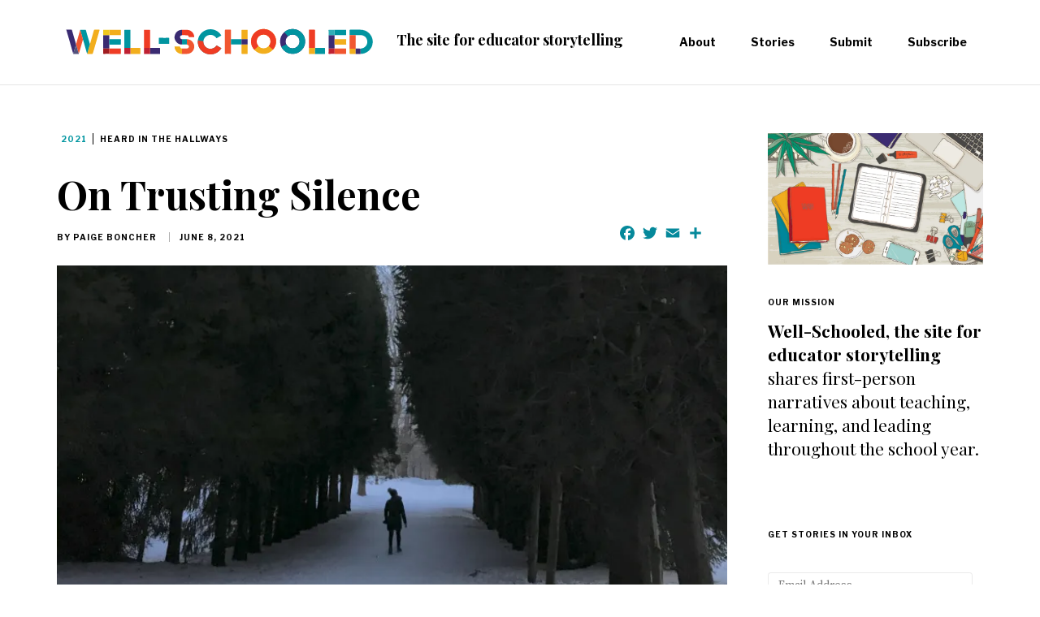

--- FILE ---
content_type: text/html; charset=UTF-8
request_url: https://well-schooled.com/2021/06/on-trusting-silence/
body_size: 28699
content:
<!DOCTYPE html>
<html lang="en-US">
<head>
	<meta charset="UTF-8">
	<meta name="viewport" content="width=device-width, initial-scale=1">
	<link rel="profile" href="https://gmpg.org/xfn/11" />
	
	
	<meta name='robots' content='index, follow, max-image-preview:large, max-snippet:-1, max-video-preview:-1' />
<link rel="preconnect" href="https://fonts.gstatic.com/" crossorigin><meta property="og:site_name" content="Well-Schooled" /><meta property="og:title" content="On Trusting Silence" /><meta property="og:type" content="article" /><meta property="og:description" content="Years from now, when I think back on teaching during the pandemic, I believe what I’ll remember most are the silences. In hybrid mode, I encounter quiet where I once..." /><meta property="og:url" content="https://well-schooled.com/2021/06/on-trusting-silence/" /><meta property="og:image" content="https://i0.wp.com/well-schooled.com/wp-content/uploads/2021/06/IMG_5703-2-2-scaled.jpeg?fit=1000%2C600&amp;ssl=1" /><meta property="og:image:url" content="https://i0.wp.com/well-schooled.com/wp-content/uploads/2021/06/IMG_5703-2-2-scaled.jpeg?fit=1000%2C600&amp;ssl=1" /><meta name="twitter:card" content="summary_large_image" /><meta name="twitter:site" content="@" /><meta name="twitter:title" content="On Trusting Silence" /><meta name="twitter:description" content="Years from now, when I think back on teaching during the pandemic, I believe what I’ll remember most are the silences. In hybrid mode, I encounter quiet where I once..." /><meta name="twitter:url" content="https://well-schooled.com/2021/06/on-trusting-silence/" /><meta name="twitter:image" content="https://i0.wp.com/well-schooled.com/wp-content/uploads/2021/06/IMG_5703-2-2-scaled.jpeg?fit=1000%2C600&amp;ssl=1" /><meta name="author" content="Paige Boncher">

	<!-- This site is optimized with the Yoast SEO plugin v26.8 - https://yoast.com/product/yoast-seo-wordpress/ -->
	<title>On Trusting Silence - Well-Schooled</title>
	<meta name="description" content="What I have learned over this past year is that silence, though often anxiety-provoking, can feed our growth in the same way that an especially cold winter can steel the roots of perennials for their brightest spring." />
	<link rel="canonical" href="https://well-schooled.com/2021/06/on-trusting-silence/" />
	<meta property="og:locale" content="en_US" />
	<meta property="og:type" content="article" />
	<meta property="og:title" content="On Trusting Silence - Well-Schooled" />
	<meta property="og:description" content="What I have learned over this past year is that silence, though often anxiety-provoking, can feed our growth in the same way that an especially cold winter can steel the roots of perennials for their brightest spring." />
	<meta property="og:url" content="https://well-schooled.com/2021/06/on-trusting-silence/" />
	<meta property="og:site_name" content="Well-Schooled" />
	<meta property="article:publisher" content="https://www.facebook.com/edstorytelling/" />
	<meta property="article:published_time" content="2021-06-08T09:20:00+00:00" />
	<meta property="article:modified_time" content="2022-07-03T14:09:22+00:00" />
	<meta property="og:image" content="https://well-schooled.com/wp-content/uploads/2021/06/IMG_5703-2-2-scaled.jpeg" />
	<meta property="og:image:width" content="2560" />
	<meta property="og:image:height" content="1536" />
	<meta property="og:image:type" content="image/jpeg" />
	<meta name="author" content="Paige Boncher" />
	<meta name="twitter:card" content="summary_large_image" />
	<meta name="twitter:creator" content="@WSchooled" />
	<meta name="twitter:site" content="@WSchooled" />
	<meta name="twitter:label1" content="Written by" />
	<meta name="twitter:data1" content="Paige Boncher" />
	<meta name="twitter:label2" content="Est. reading time" />
	<meta name="twitter:data2" content="5 minutes" />
	<script type="application/ld+json" class="yoast-schema-graph">{"@context":"https://schema.org","@graph":[{"@type":"Article","@id":"https://well-schooled.com/2021/06/on-trusting-silence/#article","isPartOf":{"@id":"https://well-schooled.com/2021/06/on-trusting-silence/"},"author":[{"@id":"https://well-schooled.com/#/schema/person/594f8897606cd18fdfa50ef04dcdf25b"}],"headline":"On Trusting Silence","datePublished":"2021-06-08T09:20:00+00:00","dateModified":"2022-07-03T14:09:22+00:00","mainEntityOfPage":{"@id":"https://well-schooled.com/2021/06/on-trusting-silence/"},"wordCount":999,"publisher":{"@id":"https://well-schooled.com/#organization"},"image":{"@id":"https://well-schooled.com/2021/06/on-trusting-silence/#primaryimage"},"thumbnailUrl":"https://i0.wp.com/well-schooled.com/wp-content/uploads/2021/06/IMG_5703-2-2-scaled.jpeg?fit=2560%2C1536&ssl=1","keywords":["growth","listening","hearing"],"articleSection":["2021","Heard In The Hallways"],"inLanguage":"en-US"},{"@type":"WebPage","@id":"https://well-schooled.com/2021/06/on-trusting-silence/","url":"https://well-schooled.com/2021/06/on-trusting-silence/","name":"On Trusting Silence - Well-Schooled","isPartOf":{"@id":"https://well-schooled.com/#website"},"primaryImageOfPage":{"@id":"https://well-schooled.com/2021/06/on-trusting-silence/#primaryimage"},"image":{"@id":"https://well-schooled.com/2021/06/on-trusting-silence/#primaryimage"},"thumbnailUrl":"https://i0.wp.com/well-schooled.com/wp-content/uploads/2021/06/IMG_5703-2-2-scaled.jpeg?fit=2560%2C1536&ssl=1","datePublished":"2021-06-08T09:20:00+00:00","dateModified":"2022-07-03T14:09:22+00:00","description":"What I have learned over this past year is that silence, though often anxiety-provoking, can feed our growth in the same way that an especially cold winter can steel the roots of perennials for their brightest spring.","breadcrumb":{"@id":"https://well-schooled.com/2021/06/on-trusting-silence/#breadcrumb"},"inLanguage":"en-US","potentialAction":[{"@type":"ReadAction","target":["https://well-schooled.com/2021/06/on-trusting-silence/"]}]},{"@type":"ImageObject","inLanguage":"en-US","@id":"https://well-schooled.com/2021/06/on-trusting-silence/#primaryimage","url":"https://i0.wp.com/well-schooled.com/wp-content/uploads/2021/06/IMG_5703-2-2-scaled.jpeg?fit=2560%2C1536&ssl=1","contentUrl":"https://i0.wp.com/well-schooled.com/wp-content/uploads/2021/06/IMG_5703-2-2-scaled.jpeg?fit=2560%2C1536&ssl=1","width":2560,"height":1536},{"@type":"BreadcrumbList","@id":"https://well-schooled.com/2021/06/on-trusting-silence/#breadcrumb","itemListElement":[{"@type":"ListItem","position":1,"name":"Home","item":"https://well-schooled.com/"},{"@type":"ListItem","position":2,"name":"On Trusting Silence"}]},{"@type":"WebSite","@id":"https://well-schooled.com/#website","url":"https://well-schooled.com/","name":"Well-Schooled","description":"the site for educator storytelling","publisher":{"@id":"https://well-schooled.com/#organization"},"potentialAction":[{"@type":"SearchAction","target":{"@type":"EntryPoint","urlTemplate":"https://well-schooled.com/?s={search_term_string}"},"query-input":{"@type":"PropertyValueSpecification","valueRequired":true,"valueName":"search_term_string"}}],"inLanguage":"en-US"},{"@type":"Organization","@id":"https://well-schooled.com/#organization","name":"Well-Schooled","url":"https://well-schooled.com/","logo":{"@type":"ImageObject","inLanguage":"en-US","@id":"https://well-schooled.com/#/schema/logo/image/","url":"https://well-schooled.com/wp-content/uploads/2019/02/well-schooled-logo.svg","contentUrl":"https://well-schooled.com/wp-content/uploads/2019/02/well-schooled-logo.svg","width":1454.9,"height":204.7,"caption":"Well-Schooled"},"image":{"@id":"https://well-schooled.com/#/schema/logo/image/"},"sameAs":["https://www.facebook.com/edstorytelling/","https://x.com/WSchooled","https://www.instagram.com/edstorytelling/"]},{"@type":"Person","@id":"https://well-schooled.com/#/schema/person/594f8897606cd18fdfa50ef04dcdf25b","name":"Paige Boncher","image":{"@type":"ImageObject","inLanguage":"en-US","@id":"https://well-schooled.com/#/schema/person/image/3d2f26a75293dd01a32def999754aca4","url":"https://i0.wp.com/well-schooled.com/wp-content/uploads/2021/06/IMG_8824-2.jpeg?resize=96%2C96&ssl=1","contentUrl":"https://i0.wp.com/well-schooled.com/wp-content/uploads/2021/06/IMG_8824-2.jpeg?resize=96%2C96&ssl=1","caption":"Paige Boncher"},"description":"Paige Boncher teaches English and Spanish to grades 9-12 at Montclair Kimberley Academy in Montclair, New Jersey. Her writing has been published in McSweeney's Internet Tendency, The Massachusetts Review, Confrontation, and a handful of other anthologies.","url":"https://well-schooled.com/author/paige-boncher/"}]}</script>
	<!-- / Yoast SEO plugin. -->


<link rel='dns-prefetch' href='//static.addtoany.com' />
<link rel='dns-prefetch' href='//stats.wp.com' />
<link rel='preconnect' href='//i0.wp.com' />
<link rel='preconnect' href='//c0.wp.com' />
<link rel="alternate" type="application/rss+xml" title="Well-Schooled &raquo; Feed" href="https://well-schooled.com/feed/" />
<script type="text/javascript" id="wpp-js" src="https://well-schooled.com/wp-content/plugins/wordpress-popular-posts/assets/js/wpp.min.js?ver=7.3.6" data-sampling="0" data-sampling-rate="100" data-api-url="https://well-schooled.com/wp-json/wordpress-popular-posts" data-post-id="1031" data-token="d323572c37" data-lang="0" data-debug="0"></script>
<link rel="alternate" title="oEmbed (JSON)" type="application/json+oembed" href="https://well-schooled.com/wp-json/oembed/1.0/embed?url=https%3A%2F%2Fwell-schooled.com%2F2021%2F06%2Fon-trusting-silence%2F" />
<link rel="alternate" title="oEmbed (XML)" type="text/xml+oembed" href="https://well-schooled.com/wp-json/oembed/1.0/embed?url=https%3A%2F%2Fwell-schooled.com%2F2021%2F06%2Fon-trusting-silence%2F&#038;format=xml" />
<style id='wp-img-auto-sizes-contain-inline-css' type='text/css'>
img:is([sizes=auto i],[sizes^="auto," i]){contain-intrinsic-size:3000px 1500px}
/*# sourceURL=wp-img-auto-sizes-contain-inline-css */
</style>
<link rel='stylesheet' id='sbi_styles-css' href='https://well-schooled.com/wp-content/plugins/instagram-feed/css/sbi-styles.min.css?ver=6.10.0' type='text/css' media='all' />
<style id='wp-emoji-styles-inline-css' type='text/css'>

	img.wp-smiley, img.emoji {
		display: inline !important;
		border: none !important;
		box-shadow: none !important;
		height: 1em !important;
		width: 1em !important;
		margin: 0 0.07em !important;
		vertical-align: -0.1em !important;
		background: none !important;
		padding: 0 !important;
	}
/*# sourceURL=wp-emoji-styles-inline-css */
</style>
<style id='wp-block-library-inline-css' type='text/css'>
:root{--wp-block-synced-color:#7a00df;--wp-block-synced-color--rgb:122,0,223;--wp-bound-block-color:var(--wp-block-synced-color);--wp-editor-canvas-background:#ddd;--wp-admin-theme-color:#007cba;--wp-admin-theme-color--rgb:0,124,186;--wp-admin-theme-color-darker-10:#006ba1;--wp-admin-theme-color-darker-10--rgb:0,107,160.5;--wp-admin-theme-color-darker-20:#005a87;--wp-admin-theme-color-darker-20--rgb:0,90,135;--wp-admin-border-width-focus:2px}@media (min-resolution:192dpi){:root{--wp-admin-border-width-focus:1.5px}}.wp-element-button{cursor:pointer}:root .has-very-light-gray-background-color{background-color:#eee}:root .has-very-dark-gray-background-color{background-color:#313131}:root .has-very-light-gray-color{color:#eee}:root .has-very-dark-gray-color{color:#313131}:root .has-vivid-green-cyan-to-vivid-cyan-blue-gradient-background{background:linear-gradient(135deg,#00d084,#0693e3)}:root .has-purple-crush-gradient-background{background:linear-gradient(135deg,#34e2e4,#4721fb 50%,#ab1dfe)}:root .has-hazy-dawn-gradient-background{background:linear-gradient(135deg,#faaca8,#dad0ec)}:root .has-subdued-olive-gradient-background{background:linear-gradient(135deg,#fafae1,#67a671)}:root .has-atomic-cream-gradient-background{background:linear-gradient(135deg,#fdd79a,#004a59)}:root .has-nightshade-gradient-background{background:linear-gradient(135deg,#330968,#31cdcf)}:root .has-midnight-gradient-background{background:linear-gradient(135deg,#020381,#2874fc)}:root{--wp--preset--font-size--normal:16px;--wp--preset--font-size--huge:42px}.has-regular-font-size{font-size:1em}.has-larger-font-size{font-size:2.625em}.has-normal-font-size{font-size:var(--wp--preset--font-size--normal)}.has-huge-font-size{font-size:var(--wp--preset--font-size--huge)}.has-text-align-center{text-align:center}.has-text-align-left{text-align:left}.has-text-align-right{text-align:right}.has-fit-text{white-space:nowrap!important}#end-resizable-editor-section{display:none}.aligncenter{clear:both}.items-justified-left{justify-content:flex-start}.items-justified-center{justify-content:center}.items-justified-right{justify-content:flex-end}.items-justified-space-between{justify-content:space-between}.screen-reader-text{border:0;clip-path:inset(50%);height:1px;margin:-1px;overflow:hidden;padding:0;position:absolute;width:1px;word-wrap:normal!important}.screen-reader-text:focus{background-color:#ddd;clip-path:none;color:#444;display:block;font-size:1em;height:auto;left:5px;line-height:normal;padding:15px 23px 14px;text-decoration:none;top:5px;width:auto;z-index:100000}html :where(.has-border-color){border-style:solid}html :where([style*=border-top-color]){border-top-style:solid}html :where([style*=border-right-color]){border-right-style:solid}html :where([style*=border-bottom-color]){border-bottom-style:solid}html :where([style*=border-left-color]){border-left-style:solid}html :where([style*=border-width]){border-style:solid}html :where([style*=border-top-width]){border-top-style:solid}html :where([style*=border-right-width]){border-right-style:solid}html :where([style*=border-bottom-width]){border-bottom-style:solid}html :where([style*=border-left-width]){border-left-style:solid}html :where(img[class*=wp-image-]){height:auto;max-width:100%}:where(figure){margin:0 0 1em}html :where(.is-position-sticky){--wp-admin--admin-bar--position-offset:var(--wp-admin--admin-bar--height,0px)}@media screen and (max-width:600px){html :where(.is-position-sticky){--wp-admin--admin-bar--position-offset:0px}}

/*# sourceURL=wp-block-library-inline-css */
</style><style id='wp-block-paragraph-inline-css' type='text/css'>
.is-small-text{font-size:.875em}.is-regular-text{font-size:1em}.is-large-text{font-size:2.25em}.is-larger-text{font-size:3em}.has-drop-cap:not(:focus):first-letter{float:left;font-size:8.4em;font-style:normal;font-weight:100;line-height:.68;margin:.05em .1em 0 0;text-transform:uppercase}body.rtl .has-drop-cap:not(:focus):first-letter{float:none;margin-left:.1em}p.has-drop-cap.has-background{overflow:hidden}:root :where(p.has-background){padding:1.25em 2.375em}:where(p.has-text-color:not(.has-link-color)) a{color:inherit}p.has-text-align-left[style*="writing-mode:vertical-lr"],p.has-text-align-right[style*="writing-mode:vertical-rl"]{rotate:180deg}
/*# sourceURL=https://c0.wp.com/c/6.9/wp-includes/blocks/paragraph/style.min.css */
</style>
<style id='global-styles-inline-css' type='text/css'>
:root{--wp--preset--aspect-ratio--square: 1;--wp--preset--aspect-ratio--4-3: 4/3;--wp--preset--aspect-ratio--3-4: 3/4;--wp--preset--aspect-ratio--3-2: 3/2;--wp--preset--aspect-ratio--2-3: 2/3;--wp--preset--aspect-ratio--16-9: 16/9;--wp--preset--aspect-ratio--9-16: 9/16;--wp--preset--color--black: #000000;--wp--preset--color--cyan-bluish-gray: #abb8c3;--wp--preset--color--white: #ffffff;--wp--preset--color--pale-pink: #f78da7;--wp--preset--color--vivid-red: #cf2e2e;--wp--preset--color--luminous-vivid-orange: #ff6900;--wp--preset--color--luminous-vivid-amber: #fcb900;--wp--preset--color--light-green-cyan: #7bdcb5;--wp--preset--color--vivid-green-cyan: #00d084;--wp--preset--color--pale-cyan-blue: #8ed1fc;--wp--preset--color--vivid-cyan-blue: #0693e3;--wp--preset--color--vivid-purple: #9b51e0;--wp--preset--gradient--vivid-cyan-blue-to-vivid-purple: linear-gradient(135deg,rgb(6,147,227) 0%,rgb(155,81,224) 100%);--wp--preset--gradient--light-green-cyan-to-vivid-green-cyan: linear-gradient(135deg,rgb(122,220,180) 0%,rgb(0,208,130) 100%);--wp--preset--gradient--luminous-vivid-amber-to-luminous-vivid-orange: linear-gradient(135deg,rgb(252,185,0) 0%,rgb(255,105,0) 100%);--wp--preset--gradient--luminous-vivid-orange-to-vivid-red: linear-gradient(135deg,rgb(255,105,0) 0%,rgb(207,46,46) 100%);--wp--preset--gradient--very-light-gray-to-cyan-bluish-gray: linear-gradient(135deg,rgb(238,238,238) 0%,rgb(169,184,195) 100%);--wp--preset--gradient--cool-to-warm-spectrum: linear-gradient(135deg,rgb(74,234,220) 0%,rgb(151,120,209) 20%,rgb(207,42,186) 40%,rgb(238,44,130) 60%,rgb(251,105,98) 80%,rgb(254,248,76) 100%);--wp--preset--gradient--blush-light-purple: linear-gradient(135deg,rgb(255,206,236) 0%,rgb(152,150,240) 100%);--wp--preset--gradient--blush-bordeaux: linear-gradient(135deg,rgb(254,205,165) 0%,rgb(254,45,45) 50%,rgb(107,0,62) 100%);--wp--preset--gradient--luminous-dusk: linear-gradient(135deg,rgb(255,203,112) 0%,rgb(199,81,192) 50%,rgb(65,88,208) 100%);--wp--preset--gradient--pale-ocean: linear-gradient(135deg,rgb(255,245,203) 0%,rgb(182,227,212) 50%,rgb(51,167,181) 100%);--wp--preset--gradient--electric-grass: linear-gradient(135deg,rgb(202,248,128) 0%,rgb(113,206,126) 100%);--wp--preset--gradient--midnight: linear-gradient(135deg,rgb(2,3,129) 0%,rgb(40,116,252) 100%);--wp--preset--font-size--small: 12.64px;--wp--preset--font-size--medium: 20px;--wp--preset--font-size--large: 20.256px;--wp--preset--font-size--x-large: 42px;--wp--preset--font-size--normal: 16px;--wp--preset--font-size--huge: 25.632px;--wp--preset--spacing--20: 0.44rem;--wp--preset--spacing--30: 0.67rem;--wp--preset--spacing--40: 1rem;--wp--preset--spacing--50: 1.5rem;--wp--preset--spacing--60: 2.25rem;--wp--preset--spacing--70: 3.38rem;--wp--preset--spacing--80: 5.06rem;--wp--preset--shadow--natural: 6px 6px 9px rgba(0, 0, 0, 0.2);--wp--preset--shadow--deep: 12px 12px 50px rgba(0, 0, 0, 0.4);--wp--preset--shadow--sharp: 6px 6px 0px rgba(0, 0, 0, 0.2);--wp--preset--shadow--outlined: 6px 6px 0px -3px rgb(255, 255, 255), 6px 6px rgb(0, 0, 0);--wp--preset--shadow--crisp: 6px 6px 0px rgb(0, 0, 0);}:where(.is-layout-flex){gap: 0.5em;}:where(.is-layout-grid){gap: 0.5em;}body .is-layout-flex{display: flex;}.is-layout-flex{flex-wrap: wrap;align-items: center;}.is-layout-flex > :is(*, div){margin: 0;}body .is-layout-grid{display: grid;}.is-layout-grid > :is(*, div){margin: 0;}:where(.wp-block-columns.is-layout-flex){gap: 2em;}:where(.wp-block-columns.is-layout-grid){gap: 2em;}:where(.wp-block-post-template.is-layout-flex){gap: 1.25em;}:where(.wp-block-post-template.is-layout-grid){gap: 1.25em;}.has-black-color{color: var(--wp--preset--color--black) !important;}.has-cyan-bluish-gray-color{color: var(--wp--preset--color--cyan-bluish-gray) !important;}.has-white-color{color: var(--wp--preset--color--white) !important;}.has-pale-pink-color{color: var(--wp--preset--color--pale-pink) !important;}.has-vivid-red-color{color: var(--wp--preset--color--vivid-red) !important;}.has-luminous-vivid-orange-color{color: var(--wp--preset--color--luminous-vivid-orange) !important;}.has-luminous-vivid-amber-color{color: var(--wp--preset--color--luminous-vivid-amber) !important;}.has-light-green-cyan-color{color: var(--wp--preset--color--light-green-cyan) !important;}.has-vivid-green-cyan-color{color: var(--wp--preset--color--vivid-green-cyan) !important;}.has-pale-cyan-blue-color{color: var(--wp--preset--color--pale-cyan-blue) !important;}.has-vivid-cyan-blue-color{color: var(--wp--preset--color--vivid-cyan-blue) !important;}.has-vivid-purple-color{color: var(--wp--preset--color--vivid-purple) !important;}.has-black-background-color{background-color: var(--wp--preset--color--black) !important;}.has-cyan-bluish-gray-background-color{background-color: var(--wp--preset--color--cyan-bluish-gray) !important;}.has-white-background-color{background-color: var(--wp--preset--color--white) !important;}.has-pale-pink-background-color{background-color: var(--wp--preset--color--pale-pink) !important;}.has-vivid-red-background-color{background-color: var(--wp--preset--color--vivid-red) !important;}.has-luminous-vivid-orange-background-color{background-color: var(--wp--preset--color--luminous-vivid-orange) !important;}.has-luminous-vivid-amber-background-color{background-color: var(--wp--preset--color--luminous-vivid-amber) !important;}.has-light-green-cyan-background-color{background-color: var(--wp--preset--color--light-green-cyan) !important;}.has-vivid-green-cyan-background-color{background-color: var(--wp--preset--color--vivid-green-cyan) !important;}.has-pale-cyan-blue-background-color{background-color: var(--wp--preset--color--pale-cyan-blue) !important;}.has-vivid-cyan-blue-background-color{background-color: var(--wp--preset--color--vivid-cyan-blue) !important;}.has-vivid-purple-background-color{background-color: var(--wp--preset--color--vivid-purple) !important;}.has-black-border-color{border-color: var(--wp--preset--color--black) !important;}.has-cyan-bluish-gray-border-color{border-color: var(--wp--preset--color--cyan-bluish-gray) !important;}.has-white-border-color{border-color: var(--wp--preset--color--white) !important;}.has-pale-pink-border-color{border-color: var(--wp--preset--color--pale-pink) !important;}.has-vivid-red-border-color{border-color: var(--wp--preset--color--vivid-red) !important;}.has-luminous-vivid-orange-border-color{border-color: var(--wp--preset--color--luminous-vivid-orange) !important;}.has-luminous-vivid-amber-border-color{border-color: var(--wp--preset--color--luminous-vivid-amber) !important;}.has-light-green-cyan-border-color{border-color: var(--wp--preset--color--light-green-cyan) !important;}.has-vivid-green-cyan-border-color{border-color: var(--wp--preset--color--vivid-green-cyan) !important;}.has-pale-cyan-blue-border-color{border-color: var(--wp--preset--color--pale-cyan-blue) !important;}.has-vivid-cyan-blue-border-color{border-color: var(--wp--preset--color--vivid-cyan-blue) !important;}.has-vivid-purple-border-color{border-color: var(--wp--preset--color--vivid-purple) !important;}.has-vivid-cyan-blue-to-vivid-purple-gradient-background{background: var(--wp--preset--gradient--vivid-cyan-blue-to-vivid-purple) !important;}.has-light-green-cyan-to-vivid-green-cyan-gradient-background{background: var(--wp--preset--gradient--light-green-cyan-to-vivid-green-cyan) !important;}.has-luminous-vivid-amber-to-luminous-vivid-orange-gradient-background{background: var(--wp--preset--gradient--luminous-vivid-amber-to-luminous-vivid-orange) !important;}.has-luminous-vivid-orange-to-vivid-red-gradient-background{background: var(--wp--preset--gradient--luminous-vivid-orange-to-vivid-red) !important;}.has-very-light-gray-to-cyan-bluish-gray-gradient-background{background: var(--wp--preset--gradient--very-light-gray-to-cyan-bluish-gray) !important;}.has-cool-to-warm-spectrum-gradient-background{background: var(--wp--preset--gradient--cool-to-warm-spectrum) !important;}.has-blush-light-purple-gradient-background{background: var(--wp--preset--gradient--blush-light-purple) !important;}.has-blush-bordeaux-gradient-background{background: var(--wp--preset--gradient--blush-bordeaux) !important;}.has-luminous-dusk-gradient-background{background: var(--wp--preset--gradient--luminous-dusk) !important;}.has-pale-ocean-gradient-background{background: var(--wp--preset--gradient--pale-ocean) !important;}.has-electric-grass-gradient-background{background: var(--wp--preset--gradient--electric-grass) !important;}.has-midnight-gradient-background{background: var(--wp--preset--gradient--midnight) !important;}.has-small-font-size{font-size: var(--wp--preset--font-size--small) !important;}.has-medium-font-size{font-size: var(--wp--preset--font-size--medium) !important;}.has-large-font-size{font-size: var(--wp--preset--font-size--large) !important;}.has-x-large-font-size{font-size: var(--wp--preset--font-size--x-large) !important;}
/*# sourceURL=global-styles-inline-css */
</style>

<style id='classic-theme-styles-inline-css' type='text/css'>
/*! This file is auto-generated */
.wp-block-button__link{color:#fff;background-color:#32373c;border-radius:9999px;box-shadow:none;text-decoration:none;padding:calc(.667em + 2px) calc(1.333em + 2px);font-size:1.125em}.wp-block-file__button{background:#32373c;color:#fff;text-decoration:none}
/*# sourceURL=/wp-includes/css/classic-themes.min.css */
</style>
<link rel='stylesheet' id='mpp_gutenberg-css' href='https://well-schooled.com/wp-content/plugins/profile-builder/add-ons-free/user-profile-picture/dist/blocks.style.build.css?ver=2.6.0' type='text/css' media='all' />
<link rel='stylesheet' id='contact-form-7-css' href='https://well-schooled.com/wp-content/plugins/contact-form-7/includes/css/styles.css?ver=6.1.4' type='text/css' media='all' />
<link rel='stylesheet' id='wordpress-popular-posts-css-css' href='https://well-schooled.com/wp-content/plugins/wordpress-popular-posts/assets/css/wpp.css?ver=7.3.6' type='text/css' media='all' />
<link rel='stylesheet' id='bootstrap-css' href='https://well-schooled.com/wp-content/themes/bone/vendors/bootstrap/bootstrap.css?ver=3.3.4' type='text/css' media='all' />
<link rel='stylesheet' id='fotorama-css' href='https://well-schooled.com/wp-content/themes/bone/vendors/fotorama/fotorama.css?ver=4.6.4' type='text/css' media='all' />
<link rel='stylesheet' id='owl-carousel-css' href='https://well-schooled.com/wp-content/themes/bone/vendors/owl-carousel/owl.carousel.min.css?ver=2.2.1' type='text/css' media='all' />
<link rel='stylesheet' id='zoom-css' href='https://well-schooled.com/wp-content/themes/bone/vendors/zoom/zoom.css?ver=0.0.2' type='text/css' media='all' />
<link rel='stylesheet' id='md-bone-style-css' href='https://well-schooled.com/wp-content/themes/bone/style.css?ver=1.0.0' type='text/css' media='all' />
<style id='md-bone-style-inline-css' type='text/css'>
.fotorama__thumb-border,.tagcloud a:hover,.postTags-list > a:hover,.postVia-list > a:hover,.postSource-list > a:hover,.tabs-nav li.active a:after,.navigation--standard > ul > li > a:before,.articleTags-list > a:hover,input[type="submit"],input[type="submit"]:hover{border-color:#05899b;}.reviewMeter-item-score:after,.commentCountBox:after{border-top-color:#05899b;}
/*# sourceURL=md-bone-style-inline-css */
</style>
<link rel='stylesheet' id='font-awesome-css' href='https://well-schooled.com/wp-content/themes/bone/vendors/font-awesome/css/font-awesome.min.css?ver=4.5.0' type='text/css' media='all' />
<link rel='stylesheet' id='addtoany-css' href='https://well-schooled.com/wp-content/plugins/add-to-any/addtoany.min.css?ver=1.16' type='text/css' media='all' />
<link rel='stylesheet' id='md-bone-child-style-css' href='https://well-schooled.com/wp-content/themes/bone-child/style.css?ver=1.0.0' type='text/css' media='all' />
<link rel='stylesheet' id='wppb_stylesheet-css' href='https://well-schooled.com/wp-content/plugins/profile-builder/assets/css/style-front-end.css?ver=3.15.2' type='text/css' media='all' />
<script type="text/javascript" src="https://c0.wp.com/c/6.9/wp-includes/js/jquery/jquery.min.js" id="jquery-core-js"></script>
<script type="text/javascript" src="https://c0.wp.com/c/6.9/wp-includes/js/jquery/jquery-migrate.min.js" id="jquery-migrate-js"></script>
<script type="text/javascript" id="addtoany-core-js-before">
/* <![CDATA[ */
window.a2a_config=window.a2a_config||{};a2a_config.callbacks=[];a2a_config.overlays=[];a2a_config.templates={};
a2a_config.icon_color="transparent,#05899b";

//# sourceURL=addtoany-core-js-before
/* ]]> */
</script>
<script type="text/javascript" defer src="https://static.addtoany.com/menu/page.js" id="addtoany-core-js"></script>
<script type="text/javascript" defer src="https://well-schooled.com/wp-content/plugins/add-to-any/addtoany.min.js?ver=1.1" id="addtoany-jquery-js"></script>
<link rel="https://api.w.org/" href="https://well-schooled.com/wp-json/" /><link rel="alternate" title="JSON" type="application/json" href="https://well-schooled.com/wp-json/wp/v2/posts/1031" /><link rel="EditURI" type="application/rsd+xml" title="RSD" href="https://well-schooled.com/xmlrpc.php?rsd" />
<link rel='shortlink' href='https://well-schooled.com/?p=1031' />
<meta name="generator" content="Redux 4.5.10" />	<style>img#wpstats{display:none}</style>
		            <style id="wpp-loading-animation-styles">@-webkit-keyframes bgslide{from{background-position-x:0}to{background-position-x:-200%}}@keyframes bgslide{from{background-position-x:0}to{background-position-x:-200%}}.wpp-widget-block-placeholder,.wpp-shortcode-placeholder{margin:0 auto;width:60px;height:3px;background:#dd3737;background:linear-gradient(90deg,#dd3737 0%,#571313 10%,#dd3737 100%);background-size:200% auto;border-radius:3px;-webkit-animation:bgslide 1s infinite linear;animation:bgslide 1s infinite linear}</style>
            		<style type="text/css" id="wp-custom-css">
			.hidden {display: none;}.invisible {visibility: hidden;}.shown {display: block;}
  .visuallyhidden {border: 0;clip: rect(0 0 0 0);height: 1px;margin: -1px;overflow: hidden;padding: 0;position: absolute;width: 1px;}.visuallyhidden.focusable:active,.visuallyhidden.focusable:focus {clip: auto;height: auto;margin: 0;overflow: visible;position: static;width: auto;}caption.visuallyhidden {position: relative;padding: 0!important;margin: 0!important;height:0!important;}

.siteHeader {
    position: fixed;
    top: 0;
    width: 100%;
    z-index: 97;
}
.admin-bar .siteHeader {
    top: 32px;
}

.siteWrap {
    padding-top: 104px;
}

h1.pageHeading-title {
    margin-top: 0;
    margin-bottom: 10px;
    font-family: 'Playfair Display';
    font-size: 48px!important;
    line-height: 44px!important;
    font-weight: 700;
	text-transform:none!important;
	color: #000;
}

.h2 {
    display: block;
    margin-top: 15px;
    margin-bottom: 25px;
    font-family: 'Playfair Display';
    color: #000;
    font-size: 36px;
    line-height: 42px;
    font-weight: 900;
    text-transform: none;
}
.h2.cc-title-section {
    margin-top: 0px;
    margin-bottom: 40px;
}

h4,
.bodyCopy h4{
    margin-top: 10px;
    margin-bottom: 10px;
    font-family: 'Libre Franklin';
    font-size: 16px;
    line-height: 24px;
    font-weight: 700;
    text-transform: uppercase;
}

button, html input[type="button"], input[type="reset"], input[type="submit"] {
    -webkit-appearance: button;
    cursor: pointer;
    height: auto;
    padding: 16px 20px;
    background-color: #000!important;
    font-family: 'Libre Franklin'!important;
    color: #fff!important;
    font-size: 10px!important;
    line-height: 12px!important;
    font-weight: 600!important;
    text-align: center!important;
    letter-spacing: 1px!important;
    text-transform: uppercase!important;
	border-radius: 0;
    border: 0;
}

@media (min-width: 1200px) {
    .container {
        width:1200px
    }
}

.siteLogo{
	display:inline-block;
}

.siteLogo img{
    width: 400px;
    height: auto;
}

.siteHeader-nav {
    border-bottom: 1px solid #E6E6E6;
    box-shadow: none;
}

.siteTitle--compact, .siteHeader--minimal .siteTitle--compact.siteTitle--small {
  max-width: 800px;
  max-height: 57px;
	margin-top: 24px!important;
}

.siteTitle--compact .siteLogo img {
    max-width: 100%;
    max-height: none!important;
    width: 400px;
}

.siteHeader-component--right{
	display:none;
}

.siteHeader--compact .navigation--standard {
    float: right;
}

.navigation--standard > ul > li {
    padding: 0 20px;
}

.navigation--standard > ul > li > a{
	font-family: "Libre Franklin",Arial, Helvetica, sans-serif;
	font-size: 14px;
    line-height: 24px;
    font-weight: 600;
	text-transform:none;
	color:#000;
	    padding: 40px 0;
}

.fotorama__thumb-border, .tagcloud a:hover, .postTags-list > a:hover, .postVia-list > a:hover, .postSource-list > a:hover, .tabs-nav li.active a:after, .navigation--standard > ul > li > a:before, .articleTags-list > a:hover, input[type="submit"], input[type="submit"]:hover {
    border-color: #ee3c24;
}

.navigation--standard > ul > li > a:hover:before, .navigation--standard > ul > li.current-menu-item > a:before {
    border-bottom-width: 4px;
}

.tagline {
    display: inline-block;
    margin-left: 15px;
    font-family: 'Playfair Display';
    font-size: 18px;
    font-weight: 700;
    color: #000;
}

.featured--well-schooled---text .post--tile .postSummary {
    color:#000;
}

.featured--well-schooled---img article,
.featured--well-schooled---text article{
	min-height:480px;
	height:auto;
	border-radius: 0;
	box-shadow: none;
}
.featured--well-schooled---text article{
	padding: 0 0 0 36px;
}

.featured--well-schooled---text .postTitle {
    margin: 0 0 14px 0;
    word-wrap: break-word;
    margin-top: 15px;
    margin-bottom: 25px;
    font-family: 'Playfair Display';
    color: #000;
    font-size: 36px;
    line-height: 42px;
    font-weight: 900;
    text-transform: none;
}

.featured--well-schooled---text a:hover{
	text-decoration:none;
}

.featuredBlock--altGrid {
    margin: 50px auto 20px auto;
}
.featuredBlockBackground {
    box-shadow: none;
}

.img-marker.yellow {
    margin: -21px -3px 20px -5px;
    background-image: url(https://wellschooled.wpengine.com/wp-content/uploads/2019/02/yellow-marker.svg);
	height: 30px;
	width:301px;
    background-position: 50% 100%;
    background-size: contain;
    background-repeat: no-repeat;
    opacity: 0.9;
}

.postCategory.postCategory {
    display: block;
    font-family: 'Libre Franklin';
    color: #999;
    font-size: 10px;
    line-height: 12px;
    font-weight: 600;
    letter-spacing: 1px;
    text-decoration: none;
    text-transform: uppercase;
	background:transparent;
}
.postCategory.postCategory:hover,
.postCategory.postCategory:focus{
    text-decoration: underline;
}
.postSingle-header .postCategory.postCategory {
    color: #000;
	position:relative;
	margin-bottom:30px;
}
.postSingle-header .postCategories li:first-child .postCategory.postCategory:after {
    content: '';
    position: absolute;
    bottom: -9px;
    left: -4px;
    background: url(https://wellschooled.wpengine.com/wp-content/uploads/2019/03/teal-marker-med.svg);
    background-repeat: no-repeat;
    background-size: 100%;
    width: 175px;
    height: 12px;
}
.featured--well-schooled---text .post--tile .postSummary{
font-family: 'Source Serif Pro';
    color: #666;
    font-size: 16px;
    line-height: 24px;
    font-weight: 400;
}

.read-more-hp {
    display: block;
    margin-top: 11px;
	  margin-bottom: 11px;
    padding-left: 21px;
    background-image: url(https://wellschooled.wpengine.com/wp-content/uploads/2019/02/arrow-teal.svg);
    background-position: 0px 50%;
    background-size: 14px 100%;
    background-repeat: no-repeat;
    -webkit-transition: opacity 200ms ease;
    transition: opacity 200ms ease;
    font-family: 'Libre Franklin';
    color: #05899b!important;
    font-size: 11px;
    line-height: 12px;
    font-weight: 600;
    letter-spacing: 1px;
    text-decoration: none;
    text-transform: uppercase;
}

.read-more-hp:hover,
.read-more-hp:active,
.read-more-hp:focus{
	text-decoration:underline!important;
}

.w-form {
    margin: 0 0 15px;
}
.form-block {
    margin-top: 20px;
}
.form-block.sidebar {
    margin-bottom: 50px;
}
.form {
    display: -webkit-box;
    display: -webkit-flex;
    display: -ms-flexbox;
    display: flex;
    -webkit-box-align: end;
    -webkit-align-items: flex-end;
    -ms-flex-align: end;
    align-items: flex-end;
}
.w-input, .w-select {
    display: block;
    width: 60%;
    display: inline-block!important;
    height: 38px!important;
    padding: 8px 12px!important;
    margin-bottom: 10px!important;
    font-size: 14px!important;
    line-height: 1.42857143!important;
    color: #333333!important;
    vertical-align: middle!important;
    background-color: #ffffff!important;
    border: 1px solid #cccccc!important;
	border-radius:0!important;
}
.text-field {
    height: 48px!important;
    margin-bottom: 0px!important;
    padding-right: 15px!important;
    padding-left: 15px!important;
    font-family: 'Libre Franklin'!important;
    color: #999!important;
    font-size: 14px!important;
    line-height: 24px!important;
}
.w-button {
    display: inline-block!important;
    padding: 9px 15px!important;
    background-color: #3898EC!important;
    color: white!important;
    border: 0!important;
    line-height: inherit!important;
    text-decoration: none!important;
    cursor: pointer;
    border-radius: 0!important;
}
.submit-button {
    width: 100px!important;
    height: 48px!important;
    background-color: #000!important;
    font-family: 'Libre Franklin'!important;
    color: #fff!important;
    font-size: 10px!important;
    line-height: 12px!important;
    font-weight: 600!important;
    text-align: center!important;
    letter-spacing: 1px!important;
    text-transform: uppercase!important;
}
input.w-button {
    -webkit-appearance: button;
}
.w-input:-moz-placeholder,.w-select:-moz-placeholder{color:#999}.w-input::-moz-placeholder,.w-select::-moz-placeholder{color:#999;opacity:1}.w-input:-ms-input-placeholder,.w-select:-ms-input-placeholder{color:#999}.w-input::-webkit-input-placeholder,.w-select::-webkit-input-placeholder{color:#999}.w-input:focus,.w-select:focus{border-color:#3898EC;outline:0}

.widget-title {
    margin-bottom: 15px;
    font-family: 'Libre Franklin';
    color: #000;
    font-size: 10px;
    line-height: 12px;
    font-weight: 600;
    letter-spacing: 1px;
    text-decoration: none;
    text-transform: uppercase;
}

.interior-about-text {
    margin-bottom: 45px;
    font-family: 'Playfair Display';
    color: #000;
    font-size: 21px;
    line-height: 1.4em;
    font-weight: 400;
}

.headerActions {
    display: none;
}

.post-author-text {
    font-family: 'Libre Franklin';
    color: #000;
    font-size: 10px;
    line-height: 12px;
    font-weight: 600;
    letter-spacing: 1px;
    text-decoration: none;
    text-transform: uppercase;
	padding-top:24px;
}
.tile-item .post-author-text {
    padding-top: 0;
}
.tile-item .postCategory {
		font-size:11px;
    margin-bottom: 6px;
		font-weight: normal;
}
.post-author-text a {
    font-family: 'Libre Franklin';
    color: #000;
    font-size: 10px;
    line-height: 12px;
    font-weight: 600;
    letter-spacing: 1px;
    text-decoration: none;
    text-transform: uppercase;
}
.post-author-text a:hover,
.post-author-text a:focus {
    text-decoration: underline;
	color: #000;
}

.separator-zig-zag {
    height: 30px;
	  width: 85%;
    margin: 5% auto 0 auto;
    background-image: url(https://wellschooled.wpengine.com/wp-content/uploads/2019/02/zig-zag.svg);
    background-position: 50% 50%;
    background-size: 100%;
    background-repeat: no-repeat;
    clear: both;
}

.external-link--box{
    margin:0 auto;
    width:100%;
    text-align:center;
    clear:both;
}
.external-link {
    display: inline-block;
	text-decoration:none;
    max-width: 300px;
    margin-top: 90px;
    margin-right: auto;
    margin-left: auto;
    padding: 20px 25px;
    -webkit-box-pack: center;
    -webkit-justify-content: center;
    -ms-flex-pack: center;
    justify-content: center;
    border: 1px solid #000;
    background-image: url(https://wellschooled.wpengine.com/wp-content/uploads/2019/02/white_arrow.svg);
    background-position: 110% 50%;
    background-size: 15px 15%;
    background-repeat: no-repeat;
    -webkit-transition: all 500ms ease;
    transition: all 500ms ease;
    font-family: 'Libre Franklin';
    color: #181818;
    font-size: 10px;
    font-weight: 600;
    letter-spacing: 1px;
    text-decoration: none;
    text-transform: uppercase;
	transition: all 0.5s ease 0s;
}
.external-link:hover {
    position: static;
    margin-top: 90px;
    padding: 20px 35px 20px 15px;
    border-color: #000;
    background-color: #05899b;
    background-image: url(https://wellschooled.wpengine.com/wp-content/uploads/2019/02/white_arrow.svg);
    background-position: 90% 50%;
    background-size: 15px 15%;
    background-repeat: no-repeat;
    box-shadow: none;
    color: #f9f8f3;
	text-decoration:none;
}
.block--tiles {
  justify-content: space-between;
	display: flex;
	flex-direction: row;
	flex-wrap: wrap;
	flex-flow: row wrap;
	width: 100%;
}
.block--tiles .post--tile {
    border-radius: 0;
	margin-bottom: 20px;
}

.block--tiles .tile-item {
  margin-bottom: 50px;
}

.postCategory.postCategory{
	padding:0;
}

.tile-item a,
.tile-item a:hover{
	color:#000;
	text-decoration:none;
}

.page-template-page-stories .block--tiles{
	justify-content: space-between;
	display: flex;
	flex-direction: row;
	flex-wrap: wrap;
	flex-flow: row wrap;
	width: 100%;
}
.page-template-page-stories .block--tiles .tile-item {
  margin-bottom: 72px;
}
.page-template-page-stories .block--tiles .tile-item:after {
	content: "";
	flex: auto;
}
.page-template-page-stories .post-author-text {
    padding-top: 8px;
}

.page-template-page-stories .postCategory {
    margin-bottom: 4px;
}

.prev a,
.next a{
    text-decoration: none;
    text-transform: uppercase;
    font-family: "Libre Franklin",Arial, Helvetica, sans-serif;
    font-weight: bold;
    font-size: 12px;
}

.adSidebar--2 {
    border-top: 0;
	margin-top:60px
}

.adSidebar--2 .widget {
  width:50%;
	float: left;
	margin-bottom: 24px;
	margin-top:0;
	min-height: 1px;
    padding-left: 10px;
    padding-right: 10px;
	max-width:100%;
}

.siteFooter{
	background:#02899B;
	box-shadow:none;
	color:#fff;
}
.siteFooter-bottom{
	display:none;
}
.footer-small-text {
    font-family: 'Libre Franklin';
    color: #000;
    font-size: 10px;
    line-height: 12px;
    font-weight: 600;
    letter-spacing: 1px;
    text-transform: uppercase;
}

.siteFooter-widgetArea--1{
	width:100%!important;
}
.siteFooter-widgetArea--1 .widget,
.siteFooter-widgetArea--2 .widget,
.siteFooter-widgetArea--3 .widget{
	max-width:100%;
}

.separator-footer {
    margin: 50px;
}
.separator-color {
    height: 1px;
    max-width: 1290px;
    background-color: #e6e6e6;
}
.separator-color.footer-line {
    background-color: #4d4d4d;
}

.siteFooter-widgetArea--2{
	width:60%!important;
}
.siteFooter-widgetArea--3{
	width:40%!important;
}

.siteFooter-widgetArea--2 .widget_categories ul li {
    display: block;
    float: left;
	width: 25%;
    margin-bottom: 15px;
	padding: 0 12px;
    font-family: 'Libre Franklin';
    color: #fff;
    font-size: 14px;
    line-height: 24px;
    font-weight: 600;
    text-decoration: none;
}
.siteFooter-widgetArea--2 .widget_categories ul li a {
    font-family: 'Libre Franklin';
    color: #fff;
    font-size: 14px;
    line-height: 24px;
    font-weight: 600!important;
    text-decoration: none;
	font-weight:normal;
}

.btn.btn--pill {
    border-radius: 0;
    border: none;
    float: right;
}
.btn.btn--pill span {
    display: none;
}
.btn > i:first-child:not(:last-child) {
    margin-right: 0;
    font-size: 22px;
	color:#000;
}

.btn.btn--circle {
    border-radius: 0;
    border: 0;
    font-size: 22px;
    color: #000;
    float: right;
    margin-right: 0;
}

.siteFooter-top{
	background: #000;
  color: #fff;
}

.navigation--footer {
    text-align: right;
    font-size: 0;
	border-bottom:0;
}
.navigation--footer li {
    display: inline-block;
    font-weight: normal;
    line-height: 2;
    font-family: 'Libre Franklin';
    color: #fff;
    font-size: 13px;
    text-transform: none;
	padding:0 20px;
}
.navigation--footer li a {
    color: #fff;
}
.navigation--footer li a:hover,
.navigation--footer li a:focus{
    color: #008a9d;
}
.navigation--footer li:not(:last-child):after {
    display:none;
}

.postSingle-header .postTitle {
    margin-bottom: 10px;
    font-family: 'Playfair Display';
    font-size: 48px;
    line-height: 44px;
    font-weight: bold;
    color: #000;
}
.postSingle--headerTop .postSingle-header {
    margin-bottom: 14px;
}

.postMeta.postMeta--3 .post-author-text{
	padding-top: 0;
}
.post-author-text .date {
    display: inline-block;
    margin-left: 12px;
    padding-left: 12px;
    border-left: 1px solid #b0b0b0;
}

.postMeta{
	border:0;
	padding: 4px 0;
}
.postMeta--3 .flexbox-item:first-child {
    padding-right: 16px;
    border-right: 0;
}

.postFooter-share .addtoany_list .a2a_svg {
    width: 24px !important;
    height: 24px !important;
    line-height: 24px !important;
}

.single .adSidebar.adSidebar--2,
.archive .adSidebar.adSidebar--2{
	display:none;
}

.postNavigation .postNavigation-thumb img {
    border-radius: 0;
}

.separator-zig-zag.article {
    width: 250px;
    height: 20px;
    background-size: auto 8px;
    line-height: 10px;
    margin: 0 0 20px 0;
}

.postContent + .postFooter--single, .postContentWrap + .postFooter--single {
    margin-top: -20px;
    padding-top: 0;
    border-top: 0;
}

.postTags-list > a {
    display: inline-block;
    padding: 0;
    margin: 0 4px 6px 0;
    font-size: 12px;
    text-decoration: none;
    border: 0;
    border-radius: 0;
    background: transparent;
    color: #000;
    transition: all 0.1s;
    white-space: nowrap;
    text-overflow: ellipsis;
    max-width: 160px;
    overflow: hidden;
	position:relative;
	font-style:italic;
	font-family: 'Source Serif Pro';
    line-height: 12px;
    font-weight: 400;
    letter-spacing: 1px;
    text-decoration: none;
    text-transform: none;
}
.postTags-list > a:after {
   position:relative;
	right:0;
	content:',';
}
.postTags-list > a:last-child:after {
   display:none;
}

.authorBox,
.archive.author .authorBox{
    overflow: hidden;
    background: #fff;
    margin: 30px 0;
    padding: 0;
    border: 0;
    border-radius: 0;
    box-shadow: none;
}
.authorBox-avatar {
    float: left;
    width: 100px;
    height: 100px;
    margin-right: 10px;
}

.authorName h4,
.authorName h4 a {
    font-family: 'Libre Franklin';
    text-transform: uppercase;
	    margin-top: 10px;
    margin-bottom: 10px;
    font-size: 16px;
	font-weight:normal;
    line-height: 24px;
    font-weight: 700;
	color:#000;
}
.authorBox-bio {
    font-family: 'Libre Franklin';
    font-size: 13px;
    line-height: 1.5em;
	color:#3a3a3a;
}

.authorBox-meta {
    margin: 0;
}
.authorBox-meta .read-more-hp {
    display:inline-block;
	padding: 0 0 0 21px;
}

.related-zig-zag{
	width: 96%;
  margin: 0 auto;
}

.postFeaturedImg--single {
    text-align: center;
    height: 400px;
    width: 100%;
    overflow: hidden;
}
.postSingle--headerTop .postFeaturedImg > img {
    border-radius: 0;
    box-shadow: none;
	    position: relative;
    top: 50%;
    transform: translateY(-50%);
	width:100%;
}

.postContent {
    max-width: 100%;
    margin-top: 1em;
    padding: 0;
}

.postContent > *, .postContent p {
    margin: 20px 0;
    font-size: 18px;
    line-height: 30px;
}

.bodyCopy ul, .bodyCopy ol {
    margin-top: 1em;
    margin-bottom: 1em;
    padding-left: 2em;
}
.bodyCopy ul li, .bodyCopy ol li {
    margin-top: .5em;
    margin-bottom: .5em;
    padding-left: .5em;
}

.wp-block-image figcaption {
    margin-bottom: 1em;
    text-align: left;
    border-bottom: 1px solid #ccc;
    font-family: 'Libre Franklin';
    color: #666;
    font-size: 12px;
	  padding-top: 4px;
    padding-bottom: 8px;
    line-height: 1.6;
}

.postContent .wp-block-quote {
    margin: 40px 0;
    padding: 10px 0 10px 20px!important;
    border-style: none none none solid;
    border-top-width: 0;
    border-top-color: #000;
    border-left-width: 5px!important;
    border-left-color: #ee3c24!important;
    font-family: 'Playfair Display';
    color: #000;
    font-size: 24px;
    line-height: 36px;
    font-weight: 700;
	max-width:80%;
}
.postContent .wp-block-quote p {
    margin:0 auto;
    font-family: 'Playfair Display';
    color: #000;
    font-size: 24px;
    line-height: 36px;
    font-weight: 700;
}

.link-box-related {
	margin: 36px auto 64px;
}

.link-box-related .external-link {
	margin:0 auto
}

#md_offCanvasMenu {
    position: fixed;
    top: -55px!important;
    right: 0;
    left: auto;
    width: 100%;
    height: auto;
    max-width: 100%;
    background-color: #fff;
    box-shadow: 0 5px 20px 0 rgba(0, 0, 0, .25);
    box-shadow: 0 12px 20px 0px rgba(0, 0, 0, .2);
    transition: all 0.4s ease;
    -webkit-transform: translatey(-100%);
    transform: translatey(-100%);
    z-index: 0;
}
.offCanvasClose{
	display:none;
}

#md_canvasOverlay.is-active{
    opacity: 0;
	  z-index: 97;
}
#md_offCanvasMenu.is-opened{
    -webkit-transform: translate(0,0);
    transform: translate(0,0);
    height: auto;
    min-height: 250px;
    max-height: 80%;
    top: 57px!important;
	z-index:98;
}
.navigation--offCanvas {
    border-top: 0;
}
.navigation--offCanvas li > a {
    border: 0;
    box-shadow: none;
    color: #000;
    font-weight: 600;
    text-decoration: none;
    text-transform: none;
	  font-size: 18px;
    line-height: 24px;
	text-align:right;
	padding-right: 30px;
    padding-left: 30px;
}

.container {
    width: 100%!important;
	max-width:1200px;
    padding: 0 30px!important;
}

.u-floatRight .metaLink{
	display:none;
}

.admin-bar #md_offCanvasMenu.is-opened {
    top: 57px!important;
}

.forms-req-symbol{
	    color: #e80000;
}

.home #sb_instagram #sbi_images{
	display:flex;
}
.home #sb_instagram.sbi_col_1 #sbi_images .sbi_item {
    width: 100%;
    flex: 50%;
    max-height: 270px;
}

.page-template-page-stories .post--tile {
    position: relative;
    height: 240px;
}

.postContent h2{
	position:relative;
	margin-bottom:1.5em;
}
.postContent h2:after{
	content:'';
	position:absolute;
	bottom:-.8em;
	left:0;
    background-image: url(https://wellschooled.wpengine.com/wp-content/uploads/2019/02/yellow-marker.svg);
    height: 30px;
    width: 301px;
    background-position: 50% 100%;
    background-size: contain;
    background-repeat: no-repeat;
    opacity: 0.9;
}

.grecaptcha-badge{
	display:none;
}

.ViewAllBtn,
.ViewAllBtn:hover,
.ViewAllBtn:focus,
.ViewAllBtn:active{
    margin-top: 2em;
}

.postCategories li {
    display: inline-block;
	padding: 3px 8px;
	position:relative;
}
.postCategories li:first-child:after {
    content:'';
    position:absolute;
    width:1px;
    height:14px;
    background:#000;
    top:2px;
    right:0;
}
.postCategories li {
    display: inline-block;
	padding: 3px 8px;
	position:relative;
}
.postCategories li:first-child a.postCategory {
    color: #0095a0;
    font-weight: bold;
}

.postCategories li:only-child:after {
    display:none;
}

.page-template-page-stories .tile-item ul.postCategories{
	margin-top: 0;
    margin-bottom: 0;
	padding-left:0;
}

.page-template-page-stories .tile-item ul.postCategories li{
	margin-top: 0;
    margin-bottom: 0;
}

/*END added main styles before media queries*/

@media (max-width: 375px){
	.siteTitle--compact .siteLogo img {
		margin-top:10px;
	}
}

@media (max-width: 767px){
	.home #sb_instagram.sbi_col_1 #sbi_images .sbi_item {
			max-height: 250px;
	}
	.post--tile {
    height: 340px;
    height: 50vw;
    width: 100%;
	}
	.page-template-page-stories .post--tile {
    height: 240px;
		height: 50vw;
	}

	.featured--well-schooled---text article {
			padding: 0;
	}
	.featured--well-schooled---img article, .featured--well-schooled---text article {
    min-height: 220px;
		margin-bottom: 20px;
	}
	
	.adSidebar--2 {

    margin-top: 20px;
}
	
	.adSidebar--2 .widget {
    width: 100%;
	}
	.footer-logo,
	.footer-small-text{
		width:100%;
		text-align:center;
		display:block
	}
	.separator-footer {
    margin: 24px auto 8px;
}
	
	.siteFooter-widgetArea--2 .widget_categories ul li{
		width:100%;
	}
	
	.navigation--footer li {
    line-height: 1.6;
    font-family: 'Libre Franklin';
    color: #fff;
    font-size: 10px;
    padding: 4px;
    text-align: center;
}
	.layoutContent {
    margin-top: 20px;
    margin-bottom: 30px;
}
	
	.external-link {
    margin-top: 10px;
	}
	
	.postContent > *, .postContent p {
    margin: 1em 0;
    font-size: 16px;
    line-height: 1.6em;
    hyphens: auto;
	}
	
	.postFeaturedImg--single {
    height: 250px;
	}
	.postMeta--3 .flexbox-item{
	display: block;
    width: 100%;
    float: left;
    text-align: left!important;
    padding: 8px 0!important;
	}
	
	.authorBox-avatar {
    display: table-cell;
}
	.authorBox-text {
    padding: 0;
    text-align: left;
    display: table-cell;
}
	.authorBox-website, .authorBox-postCount {
    padding:0;
}
	.authorBox-meta .read-more-hp{
		font-size:10px;
		letter-spacing:normal;
		display:block;
	}
	.postContent .wp-block-quote p {
    font-size: 18px;
    line-height: 28px;
	}
	.postContent .wp-block-quote{
		margin: 20px 0;
	}
}

@media (max-width: 667px){
	.home #sb_instagram #sbi_images {
    display: block;
	}
	.home #sb_instagram.sbi_col_1 #sbi_images .sbi_item {
			max-height: none;
		flex:none;
		width:100%;
	}
}
@media (max-width: 991px){
	.siteWrap {
    padding-top: 57px;
}
	.siteFooter-widgetArea--1,
	.siteFooter-widgetArea--2,
	.siteFooter-widgetArea--3 {
			width: 100%!important;
	}
	.sidebar {
    border-top: none;
}
	.siteHeader-component--center.flexbox-item {
    float: left!important;
    max-width: 100%!important;
    width: 80%!important;
}
	.siteTitle {
    max-width: 400px!important;
    max-height: none!important;
    width: 100%!important;
    margin-top: 0!important;
    float: left!important;
}
	.siteLogo {
    width:100%;
}
	.siteHeader--compact .siteHeader-component--left{
		width: 20%;
    float: right;
	}
	
	.sidebar {
    max-width:100%;
}
	.layoutContent-sidebar .widget {
    padding-left: 0;
    padding-right: 0;
    max-width: 100%;
    float: left;
	}
}

@media (max-width: 1200px){
	.siteLogo {
    display: block;
    float: left;
}
	.tagline {
		display: block;
		width: 180px;
		float: left;
	}
}

@media (min-width: 991px){
	.layoutContent-main {
    width: 75%;
	}
	.layoutContent-sidebar {
			width: 25%;
	}
}

@media (min-width: 768px) {
    .col-sm-6 {
        width: 49%!important;
    }
}		</style>
		<style id="md_bone_opt-dynamic-css" title="dynamic-css" class="redux-options-output">.siteTitle--default{padding-top:0px;padding-right:0px;padding-bottom:0px;padding-left:0px;}.siteTitle--small{padding-top:0px;padding-right:0px;padding-bottom:0px;padding-left:0px;}.primaryBgColor,input[type="submit"],.postCategory,.progressContainer-bar,.reviewMeter-item-score,.reviewBox-summary-totalScore-wrap,.postTitle .featuredBadge,.btn.btn--solid,.btn.btn--solid:active,.btn.btn--solid:focus,.btn.btn--solid:hover,.btn.btn--solid:visited,.postFormatLink .o-backgroundImg,.featuredBlock--slider article.noThumb,.post--review-meter-bar,.post--review-score, .post--tile.noThumb,.commentCountBox,.byCategoryListing-title i,.categoryTile .o-backgroundImg,.mdPostsListWidget .list-index,.widget_archive li:hover:after,.widget_calendar caption,.widget_calendar #today,.block-title span:after,.widget_mc4wp_form_widget input[type="submit"],.wpp-list-with-thumbnails > li:hover > a:first-child:after,.md-pagination .page-numbers.current,.offCanvasClose,.siteFooter-top-wrap{background-color:#05899b;}.primaryColor, .primaryColor:hover, .primaryColor:focus, .primaryColor:active, .authorName, .authorName a, .articleMeta-author a, .siteLogo-name,.articleTags-list > a:hover,.articleVia-list > a:hover,.articleSource-list > a:hover,.comment-author:hover,.post--card--bg.noThumb .postInfo .postMeta--author-author a,.loginFormWrapper .modal-close i,.postTitle .postFormatBadge,.widget_pages ul.children > li:before,.widget_categories ul.children > li:before,.widget_nav_menu .submenu-toggle,.widget_calendar td a,.tagcloud a:hover,.postTags-list > a:hover,.postVia-list > a:hover,.postSource-list > a:hover,.widget_recent_comments .comment-author-link,.widget_recent_comments .comment-author-link a,.tabs-nav li.active a,.widget_pages li > a:before,.wpp-list:not(.wpp-list-with-thumbnails) > li:hover:before,.postFormatBadge,.comment-author, .postMeta--author-author a,.postFormatQuote:before,.logged-in-as a:first-child{color:#05899b;}.titleFont,.postTitle,h1,h2,h3,h4,h5,h6,.widget_recent_comments .comment-author-link,.widget_recent_comments li > a,.widget_recent_entries a,.widget_rss a.rsswidget,.widget_rss .rss-date,.wpp-post-title{font-family:"Playfair Display",Garamond, serif;}body, .bodyCopy{font-family:"Source Serif Pro",Garamond, serif;}label,input[type=submit],.metaText,.metaFont,.metaBtn,.postMeta,.postCategory,.blockHeading,.comment-reply-title,.wp-caption,.gallery-caption,.widget-title,.btn,.navigation,.logged-in-as,.widget_calendar table,.tagcloud a,.widget_nav_menu .menu,.widget_categories li,.widget_meta li > a,.widget_pages li,.widget_archive a,.comment-reply-title small,.wpp-meta,.wpp-list-with-thumbnails > li > a:first-child:after,.wpp-list:not(.wpp-list-with-thumbnails) > li:before{font-family:"Libre Franklin",Arial, Helvetica, sans-serif;}.featuredBlockBackground{background-color:transparent;}.byCategoryListing{background-color:transparent;}</style><link rel='stylesheet' id='jetpack-subscriptions-css' href='https://c0.wp.com/p/jetpack/15.4/_inc/build/subscriptions/subscriptions.min.css' type='text/css' media='all' />
</head>

<body class="wp-singular post-template-default single single-post postid-1031 single-format-standard wp-embed-responsive wp-theme-bone wp-child-theme-bone-child">
	<!-- siteWrap -->
	<div class="siteWrap">
		
		<!-- siteHeader -->
		<header class="siteHeader siteHeader--compact">

			<div class="siteHeader-nav js-searchOuter">
				<div class="container">
					<div class="flexbox">
						<div class="siteHeader-component--left flexbox-item">
							<div class="menuToggleBtn js-menu-toggle btn btn--circle hidden-sm hidden-md hidden-lg"><i class="fa fa-navicon"></i></div>
							<div class="menuToggleBtn js-menu-toggle btn btn--pill hidden-xs hidden-md hidden-lg"><i class="fa fa-navicon"></i><span>Menu</span></div>
							<div class="siteTitle siteTitle--default siteTitle--compact hidden-xs hidden-sm metaFont">
								<a class="siteLogo siteLogo--image" href="https://well-schooled.com/" title="Well-Schooled" rel="home">
		<img src="https://well-schooled.com/wp-content/uploads/2019/02/well-schooled-logo.svg" width="" height="" data-hidpi="https://well-schooled.com/wp-content/uploads/2019/02/well-schooled-logo.svg" rel="logo" alt="Well-Schooled" style="max-height:65px;">
	</a>
    <div class="tagline">The site for educator storytelling</div>
							</div>

							<nav class="navigation navigation--main navigation--standard hidden-xs hidden-sm">
								<ul id="menu-main" class="menu"><li id="menu-item-25" class="menu-item menu-item-type-post_type menu-item-object-page menu-item-25"><a href="https://well-schooled.com/about/">About</a></li>
<li id="menu-item-26" class="menu-item menu-item-type-post_type menu-item-object-page menu-item-26"><a href="https://well-schooled.com/stories/">Stories</a></li>
<li id="menu-item-27" class="menu-item menu-item-type-post_type menu-item-object-page menu-item-27"><a href="https://well-schooled.com/submit/">Submit</a></li>
<li id="menu-item-457" class="menu-item menu-item-type-post_type menu-item-object-page menu-item-457"><a href="https://well-schooled.com/get-stories-in-your-inbox/">Subscribe</a></li>
</ul>							</nav>
						</div>

						<div class="siteHeader-component--center flexbox-item hidden-md hidden-lg">
								<div class="siteTitle siteTitle--small siteTitle--compact metaFont">
									<a class="siteLogo siteLogo--image" href="https://well-schooled.com/" title="Well-Schooled" rel="home">
				<img src="https://well-schooled.com/wp-content/uploads/2019/02/well-schooled-logo.svg" width="" height="" data-hidpi="https://well-schooled.com/wp-content/uploads/2019/02/well-schooled-logo.svg" rel="logo" alt="Well-Schooled" style="max-height:65px;">
			</a>

								</div>
							</div>

						<div class="siteHeader-component--right headerActions flexbox-item">
							<div class="compactSearch">
								<div class="searchToggleBtn btn btn--circle js-searchToggle hidden-sm"><i class="fa fa-search iconSearch"></i><i class="fa fa-times iconClose"></i></div>
								<div class="searchToggleBtn btn btn--pill js-searchToggle hidden-xs hidden-md hidden-lg"><i class="fa fa-search iconSearch"></i><i class="fa fa-times iconClose"></i><span>Search</span></div>
								<div class="searchField metaFont">
	<form class="searchField-form" method="get" action="https://well-schooled.com/">
		<input type="text" name="s" class="searchField-form-input" placeholder="Search..." value="">
		<button type="submit" class="searchField-form-btn"><i class="fa fa-search"></i></button>
	</form>
</div>							</div>
							
													</div><!-- end headerActions -->
					</div>
				</div>
			</div><!-- end siteHeader-nav -->
			
			
		</header>
		<!-- end siteHeader -->
<main class="layoutBody">
	<div class="container">
		<div class="layoutContent clearfix">

			<div class="layoutContent-main hasRightSidebar">				
				<article class="postSingle postSingle--headerTop hentry post-1031 post type-post status-publish format-standard has-post-thumbnail category-243 category-heard-in-the-hallways tag-growth tag-listening tag-hearing">
								<script type="application/ld+json">
				{
					"@context": "http://schema.org/",
					"@type": "BlogPosting",
					"mainEntityOfPage": {
						"@type": "WebPage",
						"@id": "https://well-schooled.com/2021/06/on-trusting-silence/"
					},
					"headline": "On Trusting Silence",
					"image": [
						"https://i0.wp.com/well-schooled.com/wp-content/uploads/2021/06/IMG_5703-2-2-scaled.jpeg?fit=400%2C240&#038;ssl=1"
					],
					"datePublished": "2021-06-08T05:20:00-04:00",
					"dateModified": "2022-07-03T10:09:22-04:00",
					"author": {
						"@type": "Person",
						"name": "Paige Boncher"
					},
					"publisher": {
						"@type": "Organization",
						"name": "Well-Schooled",
						"logo": {
							"@type": "ImageObject",
							"url": "https://well-schooled.com/wp-content/uploads/2019/02/well-schooled-logo.svg"
						}
					},
					"description": "In and out of school, among the people I know best, I sense an unmeasurable growth taking place, the kind that can only come from weathering a long and difficult experience. For my own part, isolating as this year has been, I have so far been fortunate enough to escape the grief and loss that have touched so many. And through this privileged peace, I have discovered a depth of introspection and self-reliance of which I never thought myself capable. "
				}
			</script>
								        		<header class="postSingle-header">
					<ul class="postCategories list-inline"><li><a class="postCategory" href="https://well-schooled.com/category/2021/" title="View all posts in 2021" rel="tag">2021</a></li><li><a class="postCategory" href="https://well-schooled.com/category/heard-in-the-hallways/" title="View all posts in Heard In The Hallways" rel="tag">Heard In The Hallways</a></li></ul>					<h1 class="postTitle entry-title">On Trusting Silence</h1>
									<div class="postMeta postMeta--3 flexbox">
					<div class="flexbox-item">
						<div class="post-author-text">By <a href="https://well-schooled.com/author/paige-boncher/" title="Posts by Paige Boncher" class="author url fn" rel="author">Paige Boncher</a> <div class="date">June 8, 2021</div></div>
					</div>
					<div class="flexbox-item">
													<div class="postFooter-share">
								<div class="a2a_kit a2a_kit_size_10 addtoany_list" data-a2a-url="https://well-schooled.com/2021/06/on-trusting-silence/" data-a2a-title="On Trusting Silence"><a class="a2a_button_facebook" href="https://www.addtoany.com/add_to/facebook?linkurl=https%3A%2F%2Fwell-schooled.com%2F2021%2F06%2Fon-trusting-silence%2F&amp;linkname=On%20Trusting%20Silence" title="Facebook" rel="nofollow noopener" target="_blank"></a><a class="a2a_button_twitter" href="https://www.addtoany.com/add_to/twitter?linkurl=https%3A%2F%2Fwell-schooled.com%2F2021%2F06%2Fon-trusting-silence%2F&amp;linkname=On%20Trusting%20Silence" title="Twitter" rel="nofollow noopener" target="_blank"></a><a class="a2a_button_email" href="https://www.addtoany.com/add_to/email?linkurl=https%3A%2F%2Fwell-schooled.com%2F2021%2F06%2Fon-trusting-silence%2F&amp;linkname=On%20Trusting%20Silence" title="Email" rel="nofollow noopener" target="_blank"></a><a class="a2a_dd addtoany_share_save addtoany_share" href="https://www.addtoany.com/share"></a></div>							</div>
											</div>
				</div>
							</header>
				
							<div class="postFeaturedImg postFeaturedImg--single">
			<img width="800" height="480" src="https://i0.wp.com/well-schooled.com/wp-content/uploads/2021/06/IMG_5703-2-2-scaled.jpeg?fit=800%2C480&amp;ssl=1" class="attachment-md_bone_xl size-md_bone_xl wp-post-image" alt="" decoding="async" fetchpriority="high" srcset="https://i0.wp.com/well-schooled.com/wp-content/uploads/2021/06/IMG_5703-2-2-scaled.jpeg?w=2560&amp;ssl=1 2560w, https://i0.wp.com/well-schooled.com/wp-content/uploads/2021/06/IMG_5703-2-2-scaled.jpeg?resize=300%2C180&amp;ssl=1 300w, https://i0.wp.com/well-schooled.com/wp-content/uploads/2021/06/IMG_5703-2-2-scaled.jpeg?resize=1024%2C614&amp;ssl=1 1024w, https://i0.wp.com/well-schooled.com/wp-content/uploads/2021/06/IMG_5703-2-2-scaled.jpeg?resize=1536%2C921&amp;ssl=1 1536w, https://i0.wp.com/well-schooled.com/wp-content/uploads/2021/06/IMG_5703-2-2-scaled.jpeg?resize=2048%2C1229&amp;ssl=1 2048w, https://i0.wp.com/well-schooled.com/wp-content/uploads/2021/06/IMG_5703-2-2-scaled.jpeg?resize=1500%2C900&amp;ssl=1 1500w, https://i0.wp.com/well-schooled.com/wp-content/uploads/2021/06/IMG_5703-2-2-scaled.jpeg?resize=1000%2C600&amp;ssl=1 1000w, https://i0.wp.com/well-schooled.com/wp-content/uploads/2021/06/IMG_5703-2-2-scaled.jpeg?resize=800%2C480&amp;ssl=1 800w, https://i0.wp.com/well-schooled.com/wp-content/uploads/2021/06/IMG_5703-2-2-scaled.jpeg?resize=600%2C360&amp;ssl=1 600w, https://i0.wp.com/well-schooled.com/wp-content/uploads/2021/06/IMG_5703-2-2-scaled.jpeg?resize=400%2C240&amp;ssl=1 400w, https://i0.wp.com/well-schooled.com/wp-content/uploads/2021/06/IMG_5703-2-2-scaled.jpeg?w=1600&amp;ssl=1 1600w, https://i0.wp.com/well-schooled.com/wp-content/uploads/2021/06/IMG_5703-2-2-scaled.jpeg?w=2400&amp;ssl=1 2400w" sizes="(max-width: 800px) 100vw, 800px" />		</div>
							
					
						<div class="postContent bodyCopy entry-content clearfix">
							
<p>Years from now, when I think back on teaching during the pandemic, I believe what I’ll remember most are the silences. In hybrid mode, I encounter quiet where I once found endless waves of unapologetic sound: debates in hallways,&nbsp; laughing fits in the cafeteria, music playing at a volume just loud enough to be distracting — in other words, the carefree cacophony of young adults claiming their space in the world. With the building now only at half capacity, the halls between classes echo with emptiness and fill me with longing for the chaotic bottlenecks of years past. Passing by the classrooms of colleagues, I can barely make out their voices muffled by masks.</p>



<p>Then there’s class itself. On a typical day, I greet the small handful of in-person students and sign into the Google Meet. “Good morning,” I say.</p>



<p>No one responds, and I realize for the fifth time this week that I’ve greeted my class “on mute,” an expression that only entered my vocabulary this year.</p>



<p>“Good morning,” I say again after unmuting myself.</p>



<p>A few students wave or give me a thumbs up by way of a greeting. We begin our discussion of the reading and after posing a question, I wait for a response for longer than is comfortable. In an anonymous survey from the fall semester, one student suggested I leave these silences be. “Sometimes it seems like you are afraid of them,” they wrote, and how right they were, more than they could know! During my commute, I fill the drive with a stream of podcasts and phone calls; when grading or lesson planning, I listen to music in an effort to fill the vast sea of alone time that, under normal circumstances, I would typically balance with social gatherings, parties, dates. All of these now carry so much of a health risk that I mostly just stay home with my two non-conversational, if comforting, cats and settle for the occasional Netflix watch party. It’s about as quiet as life in a city could get.</p>



<p>But as a teacher, I am learning not to fear the quiet in my classroom so much, to trust that when I send my students off to write reflections or into virtual breakout rooms, important learning is still happening, even if I cannot witness it. In and out of school, among the people I know best, I sense an unmeasurable growth taking place, the kind that can only come from weathering a long and difficult experience. For my own part, isolating as this year has been, I have so far been fortunate enough to escape the grief and loss that have touched so many. And through this privileged peace, I have discovered a depth of introspection and self-reliance of which I never thought myself capable. What I dream of telling my students before the year’s end is that there’s no validation for this kind of growth, no course credit, prize, or “likes” that any of us can earn. It is instead a private knowledge that we must grow quiet to hear at all.</p>



<p>On many days, I miss the energy of school the way it used to be: the frenzied rush of students pouring through the foyer at 7:57; the boisterous conversations at overcrowded lunch tables. In class, too, I long for the easy, free-flowing discussions; how my students’ voices reflected the nuances of their points; the natural banter already at play as I entered my classroom and the way I would often be included in it, mostly, I suspected, in an effort to forestall the day’s lesson.&nbsp;</p>



<p>But something in me thinks that the silences swathing us these days could actually be essential to us and that, as life returns to “normal,” we might welcome more of them into our lives. I think of how silence allows space for the most vulnerable among us to express their pain, which would otherwise go ignored by the louder majority. We saw this in the wake of George Floyd&#8217;s murder, when thousands of protestors took to the empty, silent streets to give voice to the undue suffering caused by police brutality and the pandemic itself. Even closer to home, at the high school where I teach, our community experienced the power of silence during a Quaker-style meeting where a few students of color bravely shared how isolated they felt on a daily basis. How important it was for the majority of white students and faculty to simply listen and understand these experiences before deciding how to respond and take action.</p>



<p>What I have learned over this past year is that silence, though often anxiety-provoking, can feed our growth in the same way that an especially cold winter can steel the roots of perennials for their brightest spring.</p>



<p>In December, I abruptly stopped a discussion in my poetry elective. A million wisps of snow were cascading at a diagonal outside the window. It was the first snowfall of the year.&nbsp;</p>



<p>“Look!” I exclaimed.&nbsp;</p>



<p>My three in-person students that day turned their masked faces obediently to where I was pointing. Then I remembered the fifteen students at home.</p>



<p>“Is it snowing where you are?” I said to no one in particular.</p>



<p>I wasn’t expecting an answer. The question was more a signal that this unexpected arrival of winter was just as poetic, if not more so, than the poem that we were discussing. For just a moment, the fresh white flakes dusting the schoolyard seemed to wipe away the year’s deep sorrows. Some students nodded, others frowned, at the lack of snow where they were or this unexpected tangent, I wasn’t sure. Turning my laptop’s camera to the window then, I trusted that we could all now see the same storm and that it would mean something both unique and universal to each of us, though no one spoke or moved to fill the quiet.</p>
<div class="addtoany_share_save_container addtoany_content addtoany_content_bottom"><div class="a2a_kit a2a_kit_size_10 addtoany_list" data-a2a-url="https://well-schooled.com/2021/06/on-trusting-silence/" data-a2a-title="On Trusting Silence"><a class="a2a_button_facebook" href="https://www.addtoany.com/add_to/facebook?linkurl=https%3A%2F%2Fwell-schooled.com%2F2021%2F06%2Fon-trusting-silence%2F&amp;linkname=On%20Trusting%20Silence" title="Facebook" rel="nofollow noopener" target="_blank"></a><a class="a2a_button_twitter" href="https://www.addtoany.com/add_to/twitter?linkurl=https%3A%2F%2Fwell-schooled.com%2F2021%2F06%2Fon-trusting-silence%2F&amp;linkname=On%20Trusting%20Silence" title="Twitter" rel="nofollow noopener" target="_blank"></a><a class="a2a_button_email" href="https://www.addtoany.com/add_to/email?linkurl=https%3A%2F%2Fwell-schooled.com%2F2021%2F06%2Fon-trusting-silence%2F&amp;linkname=On%20Trusting%20Silence" title="Email" rel="nofollow noopener" target="_blank"></a><a class="a2a_dd addtoany_share_save addtoany_share" href="https://www.addtoany.com/share"></a></div></div>						</div>

						
						
					
							
		<footer class="postFooter postFooter--single">
			<div class="separator-zig-zag article"></div>
							<div class="postFooter-tags">
				<div class="postTags postMeta"><div class="postTags-list"><a class="postTag metaFont" href="https://well-schooled.com/tag/growth/" title="View all posts in growth" rel="tag">growth</a><a class="postTag metaFont" href="https://well-schooled.com/tag/listening/" title="View all posts in listening" rel="tag">listening</a><a class="postTag metaFont" href="https://well-schooled.com/tag/hearing/" title="View all posts in hearing" rel="tag">hearing</a></div></div>				</div>
			
							<div class="postFooter-share">
					<div class="a2a_kit a2a_kit_size_10 addtoany_list" data-a2a-url="https://well-schooled.com/2021/06/on-trusting-silence/" data-a2a-title="On Trusting Silence"><a class="a2a_button_facebook" href="https://www.addtoany.com/add_to/facebook?linkurl=https%3A%2F%2Fwell-schooled.com%2F2021%2F06%2Fon-trusting-silence%2F&amp;linkname=On%20Trusting%20Silence" title="Facebook" rel="nofollow noopener" target="_blank"></a><a class="a2a_button_twitter" href="https://www.addtoany.com/add_to/twitter?linkurl=https%3A%2F%2Fwell-schooled.com%2F2021%2F06%2Fon-trusting-silence%2F&amp;linkname=On%20Trusting%20Silence" title="Twitter" rel="nofollow noopener" target="_blank"></a><a class="a2a_button_email" href="https://www.addtoany.com/add_to/email?linkurl=https%3A%2F%2Fwell-schooled.com%2F2021%2F06%2Fon-trusting-silence%2F&amp;linkname=On%20Trusting%20Silence" title="Email" rel="nofollow noopener" target="_blank"></a><a class="a2a_dd addtoany_share_save addtoany_share" href="https://www.addtoany.com/share"></a></div>				</div>
					</footer>
	
										
					
        		<div class="authorBox">
							<div class="authorBox-avatar"><img width="100" height="100" src="https://i0.wp.com/well-schooled.com/wp-content/uploads/2021/06/IMG_8824-2.jpeg?resize=100%2C100&amp;ssl=1" class="avatar avatar-100 photo" alt="avatar" decoding="async" srcset="https://i0.wp.com/well-schooled.com/wp-content/uploads/2021/06/IMG_8824-2.jpeg?w=1199&amp;ssl=1 1199w, https://i0.wp.com/well-schooled.com/wp-content/uploads/2021/06/IMG_8824-2.jpeg?resize=300%2C300&amp;ssl=1 300w, https://i0.wp.com/well-schooled.com/wp-content/uploads/2021/06/IMG_8824-2.jpeg?resize=1024%2C1024&amp;ssl=1 1024w, https://i0.wp.com/well-schooled.com/wp-content/uploads/2021/06/IMG_8824-2.jpeg?resize=250%2C250&amp;ssl=1 250w, https://i0.wp.com/well-schooled.com/wp-content/uploads/2021/06/IMG_8824-2.jpeg?resize=900%2C900&amp;ssl=1 900w, https://i0.wp.com/well-schooled.com/wp-content/uploads/2021/06/IMG_8824-2.jpeg?resize=800%2C800&amp;ssl=1 800w, https://i0.wp.com/well-schooled.com/wp-content/uploads/2021/06/IMG_8824-2.jpeg?resize=600%2C600&amp;ssl=1 600w, https://i0.wp.com/well-schooled.com/wp-content/uploads/2021/06/IMG_8824-2.jpeg?resize=400%2C400&amp;ssl=1 400w, https://i0.wp.com/well-schooled.com/wp-content/uploads/2021/06/IMG_8824-2.jpeg?resize=100%2C100&amp;ssl=1 100w, https://i0.wp.com/well-schooled.com/wp-content/uploads/2021/06/IMG_8824-2.jpeg?resize=24%2C24&amp;ssl=1 24w, https://i0.wp.com/well-schooled.com/wp-content/uploads/2021/06/IMG_8824-2.jpeg?resize=48%2C48&amp;ssl=1 48w, https://i0.wp.com/well-schooled.com/wp-content/uploads/2021/06/IMG_8824-2.jpeg?resize=96%2C96&amp;ssl=1 96w, https://i0.wp.com/well-schooled.com/wp-content/uploads/2021/06/IMG_8824-2.jpeg?resize=150%2C150&amp;ssl=1 150w" sizes="(max-width: 100px) 100vw, 100px" /></div>
							<div class="authorBox-text">
								<div class="authorBox-name authorName">
									<h4><a href="/authors">Paige Boncher</a></h4>
								</div>
								<div class="authorBox-bio">Paige Boncher teaches English and Spanish to grades 9-12 at Montclair Kimberley Academy in Montclair, New Jersey. Her writing has been published in McSweeney&#039;s Internet Tendency, The Massachusetts Review, Confrontation, and a handful of other anthologies.</div>

								<div class="authorBox-meta">
																		
									<a href="https://well-schooled.com/author/paige-boncher/" class="read-more-hp">Read More Articles by Paige</a>
								</div>
							</div>
						</div>
        
				</article>

				<div class="postNavigation">
	<div class="postNavigation-inner">
		<div class="flexbox">
			<div class="flexbox-item">
				<div class="postNavigation-prev clearfix">
																	<div class="postNavigation-thumb">
							<img width="100" height="100" src="https://i0.wp.com/well-schooled.com/wp-content/uploads/2021/04/Library-1.jpg?resize=100%2C100&amp;ssl=1" class="attachment-md_bone_xs size-md_bone_xs wp-post-image" alt="" decoding="async" loading="lazy" srcset="https://i0.wp.com/well-schooled.com/wp-content/uploads/2021/04/Library-1.jpg?resize=250%2C250&amp;ssl=1 250w, https://i0.wp.com/well-schooled.com/wp-content/uploads/2021/04/Library-1.jpg?resize=100%2C100&amp;ssl=1 100w, https://i0.wp.com/well-schooled.com/wp-content/uploads/2021/04/Library-1.jpg?resize=24%2C24&amp;ssl=1 24w, https://i0.wp.com/well-schooled.com/wp-content/uploads/2021/04/Library-1.jpg?resize=48%2C48&amp;ssl=1 48w, https://i0.wp.com/well-schooled.com/wp-content/uploads/2021/04/Library-1.jpg?resize=96%2C96&amp;ssl=1 96w, https://i0.wp.com/well-schooled.com/wp-content/uploads/2021/04/Library-1.jpg?resize=150%2C150&amp;ssl=1 150w, https://i0.wp.com/well-schooled.com/wp-content/uploads/2021/04/Library-1.jpg?resize=300%2C300&amp;ssl=1 300w, https://i0.wp.com/well-schooled.com/wp-content/uploads/2021/04/Library-1.jpg?zoom=2&amp;resize=100%2C100&amp;ssl=1 200w" sizes="auto, (max-width: 100px) 100vw, 100px" />						</div>
												<span class="metaFont">Previous article</span>
						<span class="postTitle">Voice, Choice, and Titles Long Forgotten</span>
						<a href="https://well-schooled.com/2021/06/voice-choice-and-titles-long-forgotten/" class="u-stretched"></a>
									</div>
			</div>
			
			<div class="flexbox-item">
				<div class="postNavigation-next clearfix">
																	<div class="postNavigation-thumb">
							<img width="100" height="100" src="https://i0.wp.com/well-schooled.com/wp-content/uploads/2021/05/IMG_6759.jpeg?resize=100%2C100&amp;ssl=1" class="attachment-md_bone_xs size-md_bone_xs wp-post-image" alt="" decoding="async" loading="lazy" srcset="https://i0.wp.com/well-schooled.com/wp-content/uploads/2021/05/IMG_6759.jpeg?resize=250%2C250&amp;ssl=1 250w, https://i0.wp.com/well-schooled.com/wp-content/uploads/2021/05/IMG_6759.jpeg?resize=100%2C100&amp;ssl=1 100w, https://i0.wp.com/well-schooled.com/wp-content/uploads/2021/05/IMG_6759.jpeg?resize=24%2C24&amp;ssl=1 24w, https://i0.wp.com/well-schooled.com/wp-content/uploads/2021/05/IMG_6759.jpeg?resize=48%2C48&amp;ssl=1 48w, https://i0.wp.com/well-schooled.com/wp-content/uploads/2021/05/IMG_6759.jpeg?resize=96%2C96&amp;ssl=1 96w, https://i0.wp.com/well-schooled.com/wp-content/uploads/2021/05/IMG_6759.jpeg?resize=150%2C150&amp;ssl=1 150w, https://i0.wp.com/well-schooled.com/wp-content/uploads/2021/05/IMG_6759.jpeg?resize=300%2C300&amp;ssl=1 300w, https://i0.wp.com/well-schooled.com/wp-content/uploads/2021/05/IMG_6759.jpeg?zoom=2&amp;resize=100%2C100&amp;ssl=1 200w" sizes="auto, (max-width: 100px) 100vw, 100px" />						</div>
												<span class="metaFont">Next article</span>
						<span class="postTitle">Facing Othello</span>
						<a href="https://well-schooled.com/2021/06/facing-othello/" class="u-stretched"></a>
									</div>
			</div>
		</div>
	</div>
</div>								
				
			</div><!-- end layoutContent-main -->
			
			<aside id="mdSidebar" class="layoutContent-sidebar sidebar sidebar--right">
				<div id="media_image-2" class="widget widget_media_image"><a href="/stories"><img width="300" height="184" src="https://i0.wp.com/well-schooled.com/wp-content/uploads/2019/03/illustration-01.jpg?fit=300%2C184&amp;ssl=1" class="image wp-image-450  attachment-medium size-medium" alt="" style="max-width: 100%; height: auto;" decoding="async" loading="lazy" srcset="https://i0.wp.com/well-schooled.com/wp-content/uploads/2019/03/illustration-01.jpg?w=1160&amp;ssl=1 1160w, https://i0.wp.com/well-schooled.com/wp-content/uploads/2019/03/illustration-01.jpg?resize=300%2C184&amp;ssl=1 300w, https://i0.wp.com/well-schooled.com/wp-content/uploads/2019/03/illustration-01.jpg?resize=768%2C471&amp;ssl=1 768w, https://i0.wp.com/well-schooled.com/wp-content/uploads/2019/03/illustration-01.jpg?resize=1024%2C628&amp;ssl=1 1024w, https://i0.wp.com/well-schooled.com/wp-content/uploads/2019/03/illustration-01.jpg?resize=1000%2C613&amp;ssl=1 1000w, https://i0.wp.com/well-schooled.com/wp-content/uploads/2019/03/illustration-01.jpg?resize=800%2C490&amp;ssl=1 800w, https://i0.wp.com/well-schooled.com/wp-content/uploads/2019/03/illustration-01.jpg?resize=600%2C368&amp;ssl=1 600w, https://i0.wp.com/well-schooled.com/wp-content/uploads/2019/03/illustration-01.jpg?resize=400%2C245&amp;ssl=1 400w" sizes="auto, (max-width: 300px) 100vw, 300px" /></a></div><div id="text-3" class="widget widget_text"><h4 class="widget-title">Our Mission</h4>			<div class="textwidget"><div class="interior-about-text"><strong>Well-Schooled, the site for educator</strong> <strong>storytelling</strong> shares first-person narratives about teaching, learning, and leading throughout the school year.</div>
</div>
		</div><div id="text-2" class="widget widget_text"><h4 class="widget-title">Get stories in your inbox</h4>			<div class="textwidget"><div class="jetpack_subscription_widget">
<h2 class="widgettitle"></h2>
<div class="wp-block-jetpack-subscriptions__container">
<form action="#" method="post" accept-charset="utf-8" id="subscribe-blog-1"
				data-blog="210403668"
				data-post_access_level="everybody" ></p>
<p id="subscribe-email">
						<label id="jetpack-subscribe-label"
							class="screen-reader-text"
							for="subscribe-field-1"><br />
							Email Address						</label><br />
						<input type="email" name="email" autocomplete="email" required="required"
																					value=""
							id="subscribe-field-1"
							placeholder="Email Address"
						/>
					</p>
<p id="subscribe-submit"
											><br />
						<input type="hidden" name="action" value="subscribe"/><br />
						<input type="hidden" name="source" value="https://well-schooled.com/2021/06/on-trusting-silence/"/><br />
						<input type="hidden" name="sub-type" value="widget"/><br />
						<input type="hidden" name="redirect_fragment" value="subscribe-blog-1"/><br />
						<input type="hidden" id="_wpnonce" name="_wpnonce" value="a1a39b789a" /><input type="hidden" name="_wp_http_referer" value="/2021/06/on-trusting-silence/" />						<button type="submit"
															class="wp-block-button__link"
																						style="margin: 0; margin-left: 0px;"
														name="jetpack_subscriptions_widget"
						><br />
							Subscribe						</button>
					</p>
</p></form>
</p></div>
</div>
</div>
		</div><div id="md_categories_widget-2" class="widget mdCategoriesWidget"><h4 class="widget-title">Issues</h4></div><div id="text-4" class="widget widget_text"><h4 class="widget-title">Latest Instagram</h4>			<div class="textwidget"><div id="sb_instagram"  class="sbi sbi_mob_col_1 sbi_tab_col_2 sbi_col_1" style="padding-bottom: 10px; width: 100%;"	 data-feedid="sbi_17841411109654348rdm#2"  data-res="auto" data-cols="1" data-colsmobile="1" data-colstablet="2" data-num="2" data-nummobile="" data-item-padding="5"	 data-shortcode-atts="{&quot;cachetime&quot;:30}"  data-postid="1031" data-locatornonce="0af31bd964" data-imageaspectratio="1:1" data-sbi-flags="favorLocal">
<div class="sb_instagram_header "   >
	<a class="sbi_header_link" target="_blank"
	   rel="nofollow noopener" href="https://www.instagram.com/edstorytelling/" title="@edstorytelling"></p>
<div class="sbi_header_text sbi_no_bio">
<div class="sbi_header_img"  data-avatar-url="https://scontent-iad3-1.cdninstagram.com/v/t51.2885-19/52807201_332105787424665_4686500315749416960_n.jpg?stp=dst-jpg_s206x206_tt6&amp;_nc_cat=101&amp;ccb=7-5&amp;_nc_sid=bf7eb4&amp;efg=eyJ2ZW5jb2RlX3RhZyI6InByb2ZpbGVfcGljLnd3dy4zMDAuQzMifQ%3D%3D&amp;_nc_ohc=MmAvcU3UY6wQ7kNvwHfosAj&amp;_nc_oc=Adk0ARPpv1xtfziyPCXL4JGvwiUUbFelS7cdbZ-VTxBrIwLJOsZG4sE5Y9oKkIzK4b8&amp;_nc_zt=24&amp;_nc_ht=scontent-iad3-1.cdninstagram.com&amp;edm=AP4hL3IEAAAA&amp;_nc_tpa=Q5bMBQHk93iZNazvcvffDzLi-rfwWiSsYGLTHZ0hyFPs4nq43AO-pZxoGyyE-flD7l-VHeincWzMVuk8OA&amp;oh=00_Afqy2ylbpOSNYOpbwt93NbwtVq4cRWgTCzh5Uuq66HiOfQ&amp;oe=697C00B5">
<div class="sbi_header_img_hover"  ><svg class="sbi_new_logo fa-instagram fa-w-14" aria-hidden="true" data-fa-processed="" aria-label="Instagram" data-prefix="fab" data-icon="instagram" role="img" viewBox="0 0 448 512">
                    <path fill="currentColor" d="M224.1 141c-63.6 0-114.9 51.3-114.9 114.9s51.3 114.9 114.9 114.9S339 319.5 339 255.9 287.7 141 224.1 141zm0 189.6c-41.1 0-74.7-33.5-74.7-74.7s33.5-74.7 74.7-74.7 74.7 33.5 74.7 74.7-33.6 74.7-74.7 74.7zm146.4-194.3c0 14.9-12 26.8-26.8 26.8-14.9 0-26.8-12-26.8-26.8s12-26.8 26.8-26.8 26.8 12 26.8 26.8zm76.1 27.2c-1.7-35.9-9.9-67.7-36.2-93.9-26.2-26.2-58-34.4-93.9-36.2-37-2.1-147.9-2.1-184.9 0-35.8 1.7-67.6 9.9-93.9 36.1s-34.4 58-36.2 93.9c-2.1 37-2.1 147.9 0 184.9 1.7 35.9 9.9 67.7 36.2 93.9s58 34.4 93.9 36.2c37 2.1 147.9 2.1 184.9 0 35.9-1.7 67.7-9.9 93.9-36.2 26.2-26.2 34.4-58 36.2-93.9 2.1-37 2.1-147.8 0-184.8zM398.8 388c-7.8 19.6-22.9 34.7-42.6 42.6-29.5 11.7-99.5 9-132.1 9s-102.7 2.6-132.1-9c-19.6-7.8-34.7-22.9-42.6-42.6-11.7-29.5-9-99.5-9-132.1s-2.6-102.7 9-132.1c7.8-19.6 22.9-34.7 42.6-42.6 29.5-11.7 99.5-9 132.1-9s102.7-2.6 132.1 9c19.6 7.8 34.7 22.9 42.6 42.6 11.7 29.5 9 99.5 9 132.1s2.7 102.7-9 132.1z"></path>
                </svg></div>
<p>					<img loading="lazy" decoding="async"  src="https://well-schooled.com/wp-content/uploads/sb-instagram-feed-images/edstorytelling.webp" alt="" width="50" height="50"></p></div>
<div class="sbi_feedtheme_header_text">
<h3>edstorytelling</h3>
</p></div>
</p></div>
<p>	</a>
</div>
<div id="sbi_images"  style="gap: 10px;">
<div class="sbi_item sbi_type_image sbi_new sbi_transition"
	id="sbi_18002466223459984" data-date="1658166262"></p>
<div class="sbi_photo_wrap">
		<a class="sbi_photo" href="https://www.instagram.com/p/CgKZZDIuyYS/" target="_blank" rel="noopener nofollow"
			data-full-res="https://scontent-iad3-1.cdninstagram.com/v/t51.29350-15/294103369_175615171609015_6646297046457010809_n.jpg?stp=dst-jpg_e35_tt6&#038;_nc_cat=109&#038;ccb=7-5&#038;_nc_sid=18de74&#038;efg=eyJlZmdfdGFnIjoiRkVFRC5iZXN0X2ltYWdlX3VybGdlbi5DMyJ9&#038;_nc_ohc=V-PeCf5iq98Q7kNvwFfjK8V&#038;_nc_oc=Adl-Uwl9-__BSqjlCFN_ov9S1bflh9z_6JcAfrDoezS4Ufzc3sE6COP4OQsaHvBVwQs&#038;_nc_zt=23&#038;_nc_ht=scontent-iad3-1.cdninstagram.com&#038;edm=ANo9K5cEAAAA&#038;_nc_gid=f0ejG3UscF7DRawrZ7bqBQ&#038;oh=00_AfqGbz74SzaS7AYXoSLCHdAHLyL_nyMGvaGqW2GAmenNqw&#038;oe=697C13C7"
			data-img-src-set="{&quot;d&quot;:&quot;https:\/\/scontent-iad3-1.cdninstagram.com\/v\/t51.29350-15\/294103369_175615171609015_6646297046457010809_n.jpg?stp=dst-jpg_e35_tt6&amp;_nc_cat=109&amp;ccb=7-5&amp;_nc_sid=18de74&amp;efg=eyJlZmdfdGFnIjoiRkVFRC5iZXN0X2ltYWdlX3VybGdlbi5DMyJ9&amp;_nc_ohc=V-PeCf5iq98Q7kNvwFfjK8V&amp;_nc_oc=Adl-Uwl9-__BSqjlCFN_ov9S1bflh9z_6JcAfrDoezS4Ufzc3sE6COP4OQsaHvBVwQs&amp;_nc_zt=23&amp;_nc_ht=scontent-iad3-1.cdninstagram.com&amp;edm=ANo9K5cEAAAA&amp;_nc_gid=f0ejG3UscF7DRawrZ7bqBQ&amp;oh=00_AfqGbz74SzaS7AYXoSLCHdAHLyL_nyMGvaGqW2GAmenNqw&amp;oe=697C13C7&quot;,&quot;150&quot;:&quot;https:\/\/scontent-iad3-1.cdninstagram.com\/v\/t51.29350-15\/294103369_175615171609015_6646297046457010809_n.jpg?stp=dst-jpg_e35_tt6&amp;_nc_cat=109&amp;ccb=7-5&amp;_nc_sid=18de74&amp;efg=eyJlZmdfdGFnIjoiRkVFRC5iZXN0X2ltYWdlX3VybGdlbi5DMyJ9&amp;_nc_ohc=V-PeCf5iq98Q7kNvwFfjK8V&amp;_nc_oc=Adl-Uwl9-__BSqjlCFN_ov9S1bflh9z_6JcAfrDoezS4Ufzc3sE6COP4OQsaHvBVwQs&amp;_nc_zt=23&amp;_nc_ht=scontent-iad3-1.cdninstagram.com&amp;edm=ANo9K5cEAAAA&amp;_nc_gid=f0ejG3UscF7DRawrZ7bqBQ&amp;oh=00_AfqGbz74SzaS7AYXoSLCHdAHLyL_nyMGvaGqW2GAmenNqw&amp;oe=697C13C7&quot;,&quot;320&quot;:&quot;https:\/\/scontent-iad3-1.cdninstagram.com\/v\/t51.29350-15\/294103369_175615171609015_6646297046457010809_n.jpg?stp=dst-jpg_e35_tt6&amp;_nc_cat=109&amp;ccb=7-5&amp;_nc_sid=18de74&amp;efg=eyJlZmdfdGFnIjoiRkVFRC5iZXN0X2ltYWdlX3VybGdlbi5DMyJ9&amp;_nc_ohc=V-PeCf5iq98Q7kNvwFfjK8V&amp;_nc_oc=Adl-Uwl9-__BSqjlCFN_ov9S1bflh9z_6JcAfrDoezS4Ufzc3sE6COP4OQsaHvBVwQs&amp;_nc_zt=23&amp;_nc_ht=scontent-iad3-1.cdninstagram.com&amp;edm=ANo9K5cEAAAA&amp;_nc_gid=f0ejG3UscF7DRawrZ7bqBQ&amp;oh=00_AfqGbz74SzaS7AYXoSLCHdAHLyL_nyMGvaGqW2GAmenNqw&amp;oe=697C13C7&quot;,&quot;640&quot;:&quot;https:\/\/scontent-iad3-1.cdninstagram.com\/v\/t51.29350-15\/294103369_175615171609015_6646297046457010809_n.jpg?stp=dst-jpg_e35_tt6&amp;_nc_cat=109&amp;ccb=7-5&amp;_nc_sid=18de74&amp;efg=eyJlZmdfdGFnIjoiRkVFRC5iZXN0X2ltYWdlX3VybGdlbi5DMyJ9&amp;_nc_ohc=V-PeCf5iq98Q7kNvwFfjK8V&amp;_nc_oc=Adl-Uwl9-__BSqjlCFN_ov9S1bflh9z_6JcAfrDoezS4Ufzc3sE6COP4OQsaHvBVwQs&amp;_nc_zt=23&amp;_nc_ht=scontent-iad3-1.cdninstagram.com&amp;edm=ANo9K5cEAAAA&amp;_nc_gid=f0ejG3UscF7DRawrZ7bqBQ&amp;oh=00_AfqGbz74SzaS7AYXoSLCHdAHLyL_nyMGvaGqW2GAmenNqw&amp;oe=697C13C7&quot;}"><br />
			<span class="sbi-screenreader">New wisdom from @nancymugele @https://well-schoole</span><br />
									<img decoding="async" src="https://well-schooled.com/wp-content/plugins/instagram-feed/img/placeholder.png" alt="New wisdom from @nancymugele @https://well-schooled.com/2022/07/sea-turtles-teach-enduring-lessons/ #edstorytelling" aria-hidden="true"><br />
		</a>
	</div>
</div>
<div class="sbi_item sbi_type_image sbi_new sbi_transition"
	id="sbi_17861521382480139" data-date="1613438031"></p>
<div class="sbi_photo_wrap">
		<a class="sbi_photo" href="https://www.instagram.com/p/CLVZD_wrq16/" target="_blank" rel="noopener nofollow"
			data-full-res="https://scontent-iad3-1.cdninstagram.com/v/t51.29350-15/150395190_769661490423388_6588698469822970478_n.jpg?stp=dst-jpg_e35_tt6&#038;_nc_cat=104&#038;ccb=7-5&#038;_nc_sid=18de74&#038;efg=eyJlZmdfdGFnIjoiRkVFRC5iZXN0X2ltYWdlX3VybGdlbi5DMyJ9&#038;_nc_ohc=tChSRoAWAY8Q7kNvwFYik1P&#038;_nc_oc=AdnpQN0sVQD7ZCzLzb82Sw8-L8INBWyRwJg7LUBWImyCtrkE7OxOLPsMFb6KLn1OQ_o&#038;_nc_zt=23&#038;_nc_ht=scontent-iad3-1.cdninstagram.com&#038;edm=ANo9K5cEAAAA&#038;_nc_gid=f0ejG3UscF7DRawrZ7bqBQ&#038;oh=00_AfpunMWgj-Tg9IpOKcVbd5LXU8NhnTtoqAFPiEIvYuZdeg&#038;oe=697BF7A9"
			data-img-src-set="{&quot;d&quot;:&quot;https:\/\/scontent-iad3-1.cdninstagram.com\/v\/t51.29350-15\/150395190_769661490423388_6588698469822970478_n.jpg?stp=dst-jpg_e35_tt6&amp;_nc_cat=104&amp;ccb=7-5&amp;_nc_sid=18de74&amp;efg=eyJlZmdfdGFnIjoiRkVFRC5iZXN0X2ltYWdlX3VybGdlbi5DMyJ9&amp;_nc_ohc=tChSRoAWAY8Q7kNvwFYik1P&amp;_nc_oc=AdnpQN0sVQD7ZCzLzb82Sw8-L8INBWyRwJg7LUBWImyCtrkE7OxOLPsMFb6KLn1OQ_o&amp;_nc_zt=23&amp;_nc_ht=scontent-iad3-1.cdninstagram.com&amp;edm=ANo9K5cEAAAA&amp;_nc_gid=f0ejG3UscF7DRawrZ7bqBQ&amp;oh=00_AfpunMWgj-Tg9IpOKcVbd5LXU8NhnTtoqAFPiEIvYuZdeg&amp;oe=697BF7A9&quot;,&quot;150&quot;:&quot;https:\/\/scontent-iad3-1.cdninstagram.com\/v\/t51.29350-15\/150395190_769661490423388_6588698469822970478_n.jpg?stp=dst-jpg_e35_tt6&amp;_nc_cat=104&amp;ccb=7-5&amp;_nc_sid=18de74&amp;efg=eyJlZmdfdGFnIjoiRkVFRC5iZXN0X2ltYWdlX3VybGdlbi5DMyJ9&amp;_nc_ohc=tChSRoAWAY8Q7kNvwFYik1P&amp;_nc_oc=AdnpQN0sVQD7ZCzLzb82Sw8-L8INBWyRwJg7LUBWImyCtrkE7OxOLPsMFb6KLn1OQ_o&amp;_nc_zt=23&amp;_nc_ht=scontent-iad3-1.cdninstagram.com&amp;edm=ANo9K5cEAAAA&amp;_nc_gid=f0ejG3UscF7DRawrZ7bqBQ&amp;oh=00_AfpunMWgj-Tg9IpOKcVbd5LXU8NhnTtoqAFPiEIvYuZdeg&amp;oe=697BF7A9&quot;,&quot;320&quot;:&quot;https:\/\/scontent-iad3-1.cdninstagram.com\/v\/t51.29350-15\/150395190_769661490423388_6588698469822970478_n.jpg?stp=dst-jpg_e35_tt6&amp;_nc_cat=104&amp;ccb=7-5&amp;_nc_sid=18de74&amp;efg=eyJlZmdfdGFnIjoiRkVFRC5iZXN0X2ltYWdlX3VybGdlbi5DMyJ9&amp;_nc_ohc=tChSRoAWAY8Q7kNvwFYik1P&amp;_nc_oc=AdnpQN0sVQD7ZCzLzb82Sw8-L8INBWyRwJg7LUBWImyCtrkE7OxOLPsMFb6KLn1OQ_o&amp;_nc_zt=23&amp;_nc_ht=scontent-iad3-1.cdninstagram.com&amp;edm=ANo9K5cEAAAA&amp;_nc_gid=f0ejG3UscF7DRawrZ7bqBQ&amp;oh=00_AfpunMWgj-Tg9IpOKcVbd5LXU8NhnTtoqAFPiEIvYuZdeg&amp;oe=697BF7A9&quot;,&quot;640&quot;:&quot;https:\/\/scontent-iad3-1.cdninstagram.com\/v\/t51.29350-15\/150395190_769661490423388_6588698469822970478_n.jpg?stp=dst-jpg_e35_tt6&amp;_nc_cat=104&amp;ccb=7-5&amp;_nc_sid=18de74&amp;efg=eyJlZmdfdGFnIjoiRkVFRC5iZXN0X2ltYWdlX3VybGdlbi5DMyJ9&amp;_nc_ohc=tChSRoAWAY8Q7kNvwFYik1P&amp;_nc_oc=AdnpQN0sVQD7ZCzLzb82Sw8-L8INBWyRwJg7LUBWImyCtrkE7OxOLPsMFb6KLn1OQ_o&amp;_nc_zt=23&amp;_nc_ht=scontent-iad3-1.cdninstagram.com&amp;edm=ANo9K5cEAAAA&amp;_nc_gid=f0ejG3UscF7DRawrZ7bqBQ&amp;oh=00_AfpunMWgj-Tg9IpOKcVbd5LXU8NhnTtoqAFPiEIvYuZdeg&amp;oe=697BF7A9&quot;}"><br />
			<span class="sbi-screenreader">Instagram post 17861521382480139</span><br />
									<img decoding="async" src="https://well-schooled.com/wp-content/plugins/instagram-feed/img/placeholder.png" alt="Instagram post 17861521382480139" aria-hidden="true"><br />
		</a>
	</div>
</div></div>
<div id="sbi_load" >
<p>			<button class="sbi_load_btn"
			type="button" ><br />
			<span class="sbi_btn_text" >Load More&#8230;</span><br />
			<span class="sbi_loader sbi_hidden" style="background-color: rgb(255, 255, 255);" aria-hidden="true"></span><br />
		</button></p>
<p>			<span class="sbi_follow_btn" ><br />
			<a target="_blank"
				rel="nofollow noopener"  href="https://www.instagram.com/edstorytelling/"><br />
				<svg class="svg-inline--fa fa-instagram fa-w-14" aria-hidden="true" data-fa-processed="" aria-label="Instagram" data-prefix="fab" data-icon="instagram" role="img" viewBox="0 0 448 512">
                    <path fill="currentColor" d="M224.1 141c-63.6 0-114.9 51.3-114.9 114.9s51.3 114.9 114.9 114.9S339 319.5 339 255.9 287.7 141 224.1 141zm0 189.6c-41.1 0-74.7-33.5-74.7-74.7s33.5-74.7 74.7-74.7 74.7 33.5 74.7 74.7-33.6 74.7-74.7 74.7zm146.4-194.3c0 14.9-12 26.8-26.8 26.8-14.9 0-26.8-12-26.8-26.8s12-26.8 26.8-26.8 26.8 12 26.8 26.8zm76.1 27.2c-1.7-35.9-9.9-67.7-36.2-93.9-26.2-26.2-58-34.4-93.9-36.2-37-2.1-147.9-2.1-184.9 0-35.8 1.7-67.6 9.9-93.9 36.1s-34.4 58-36.2 93.9c-2.1 37-2.1 147.9 0 184.9 1.7 35.9 9.9 67.7 36.2 93.9s58 34.4 93.9 36.2c37 2.1 147.9 2.1 184.9 0 35.9-1.7 67.7-9.9 93.9-36.2 26.2-26.2 34.4-58 36.2-93.9 2.1-37 2.1-147.8 0-184.8zM398.8 388c-7.8 19.6-22.9 34.7-42.6 42.6-29.5 11.7-99.5 9-132.1 9s-102.7 2.6-132.1-9c-19.6-7.8-34.7-22.9-42.6-42.6-11.7-29.5-9-99.5-9-132.1s-2.6-102.7 9-132.1c7.8-19.6 22.9-34.7 42.6-42.6 29.5-11.7 99.5-9 132.1-9s102.7-2.6 132.1 9c19.6 7.8 34.7 22.9 42.6 42.6 11.7 29.5 9 99.5 9 132.1s2.7 102.7-9 132.1z"></path>
                </svg>				<span>Follow on Instagram</span><br />
			</a><br />
		</span></p>
</div>
<p>		<span class="sbi_resized_image_data" data-feed-id="sbi_17841411109654348rdm#2"
		  data-resized="{&quot;18002466223459984&quot;:{&quot;id&quot;:&quot;294103369_175615171609015_6646297046457010809_n&quot;,&quot;ratio&quot;:&quot;1.00&quot;,&quot;sizes&quot;:{&quot;full&quot;:640,&quot;low&quot;:320,&quot;thumb&quot;:150},&quot;extension&quot;:&quot;.jpg&quot;},&quot;17979655543618680&quot;:{&quot;id&quot;:&quot;302465387_2023769904474236_1873681260058778787_n&quot;,&quot;ratio&quot;:&quot;1.00&quot;,&quot;sizes&quot;:{&quot;full&quot;:640,&quot;low&quot;:320,&quot;thumb&quot;:150},&quot;extension&quot;:&quot;.jpg&quot;}}"><br />
	</span>
	</div>
</div>
		</div>			</aside>

		</div><!-- end layoutContent -->
	</div><!-- end container -->

	<div class="container">
		<div class="separator-zig-zag related-zig-zag"></div>
					<div class="relatedPosts relatedPosts--alt block--tiles clearfix">
				<h2 class="h2 cc-title-section">Related Stories</h2>
				
									
											<div class="row">
											<div class="tile-item col-xs-12 col-sm-4 col-md-4">
							<article class="postItem post--tile u-hasBackgroundImg post-284 post type-post status-publish format-standard has-post-thumbnail category-241 category-heard-in-the-hallways tag-teaching-and-learning" style="background-image: url(https://well-schooled.com/wp-content/uploads/2019/03/IMG_0074.jpg);">
	<a href="https://well-schooled.com/2019/03/back-at-school-and-seeing-through-a-new-lens/" class="o-overlayLink"></a>
</article>

<ul class="postCategories list-inline"><li><a class="postCategory" href="https://well-schooled.com/category/2019/" title="View all posts in 2019" rel="tag">2019</a></li><li><a class="postCategory" href="https://well-schooled.com/category/heard-in-the-hallways/" title="View all posts in Heard In The Hallways" rel="tag">Heard In The Hallways</a></li></ul>
<a href="https://well-schooled.com/2019/03/back-at-school-and-seeing-through-a-new-lens/"><h3 class="postTitle entry-title">New Lens, New Picture</h3></a>

<div class="post-author-text">By <a href="https://well-schooled.com/author/lauren-calig/" title="Posts by Lauren Calig" class="author url fn" rel="author">Lauren Calig</a></div>						</div>

											
					
									
											<div class="tile-item col-xs-12 col-sm-4 col-md-4">
							<article class="postItem post--tile u-hasBackgroundImg post-431 post type-post status-publish format-standard has-post-thumbnail category-241 category-heard-in-the-hallways tag-teaching-and-learning tag-student-journalism" style="background-image: url(https://well-schooled.com/wp-content/uploads/2019/03/IMG-1061.jpg);">
	<a href="https://well-schooled.com/2019/03/why-student-journalism-matters/" class="o-overlayLink"></a>
</article>

<ul class="postCategories list-inline"><li><a class="postCategory" href="https://well-schooled.com/category/2019/" title="View all posts in 2019" rel="tag">2019</a></li><li><a class="postCategory" href="https://well-schooled.com/category/heard-in-the-hallways/" title="View all posts in Heard In The Hallways" rel="tag">Heard In The Hallways</a></li></ul>
<a href="https://well-schooled.com/2019/03/why-student-journalism-matters/"><h3 class="postTitle entry-title">Why Student Journalism Matters</h3></a>

<div class="post-author-text">By <a href="https://well-schooled.com/author/david-cutler/" title="Posts by David Cutler" class="author url fn" rel="author">David Cutler</a></div>						</div>

											
					
									
											<div class="tile-item col-xs-12 col-sm-4 col-md-4">
							<article class="postItem post--tile u-hasBackgroundImg post-463 post type-post status-publish format-standard has-post-thumbnail category-241 category-heard-in-the-hallways tag-ed-tech tag-equity" style="background-image: url(https://well-schooled.com/wp-content/uploads/2019/04/Marymount-Makerspace-Closeup-e1556674480941.jpeg);">
	<a href="https://well-schooled.com/2019/05/tech-equity/" class="o-overlayLink"></a>
</article>

<ul class="postCategories list-inline"><li><a class="postCategory" href="https://well-schooled.com/category/2019/" title="View all posts in 2019" rel="tag">2019</a></li><li><a class="postCategory" href="https://well-schooled.com/category/heard-in-the-hallways/" title="View all posts in Heard In The Hallways" rel="tag">Heard In The Hallways</a></li></ul>
<a href="https://well-schooled.com/2019/05/tech-equity/"><h3 class="postTitle entry-title">An Epiphany on Tech Equity</h3></a>

<div class="post-author-text">By <a href="https://well-schooled.com/author/bee-stribling/" title="Posts by Bee Stribling" class="author url fn" rel="author">Bee Stribling</a> and <a href="https://well-schooled.com/author/nicole-li/" title="Posts by Nicole Li" class="author url fn" rel="author">Nicole Li</a></div>						</div>

											
											</div>
					
				
				<div class="external-link--box link-box-related"><a href="/stories" class="external-link">View All Articles</a></div>

			</div>
	</div><!-- end container -->

</main>

	<div class="adSidebar adSidebar--2">
		<div class="container">
			<div id="text-9" class="widget widget_text"><h4 class="widget-title">Our Mission</h4>			<div class="textwidget"><p><a href="/stories"><img loading="lazy" decoding="async" data-recalc-dims="1" class="alignnone wp-image-450 size-full" src="https://i0.wp.com/well-schooled.com/wp-content/uploads/2019/03/illustration-01.jpg?resize=800%2C490&#038;ssl=1" alt="" width="800" height="490" srcset="https://i0.wp.com/well-schooled.com/wp-content/uploads/2019/03/illustration-01.jpg?w=1160&amp;ssl=1 1160w, https://i0.wp.com/well-schooled.com/wp-content/uploads/2019/03/illustration-01.jpg?resize=300%2C184&amp;ssl=1 300w, https://i0.wp.com/well-schooled.com/wp-content/uploads/2019/03/illustration-01.jpg?resize=768%2C471&amp;ssl=1 768w, https://i0.wp.com/well-schooled.com/wp-content/uploads/2019/03/illustration-01.jpg?resize=1024%2C628&amp;ssl=1 1024w, https://i0.wp.com/well-schooled.com/wp-content/uploads/2019/03/illustration-01.jpg?resize=1000%2C613&amp;ssl=1 1000w, https://i0.wp.com/well-schooled.com/wp-content/uploads/2019/03/illustration-01.jpg?resize=800%2C490&amp;ssl=1 800w, https://i0.wp.com/well-schooled.com/wp-content/uploads/2019/03/illustration-01.jpg?resize=600%2C368&amp;ssl=1 600w, https://i0.wp.com/well-schooled.com/wp-content/uploads/2019/03/illustration-01.jpg?resize=400%2C245&amp;ssl=1 400w" sizes="auto, (max-width: 800px) 100vw, 800px" /></a></p>
<div class="interior-about-text"><strong>Well-Schooled, the site for educator</strong> <strong>storytelling</strong> shares first-person narratives about teaching, learning, and leading throughout the school year.</div>
<h4 class="widget-title">Get stories in your inbox</h4>
<div class="jetpack_subscription_widget">
<h2 class="widgettitle"></h2>
<div class="wp-block-jetpack-subscriptions__container">
<form action="#" method="post" accept-charset="utf-8" id="subscribe-blog-2"
				data-blog="210403668"
				data-post_access_level="everybody" ></p>
<p id="subscribe-email">
						<label id="jetpack-subscribe-label"
							class="screen-reader-text"
							for="subscribe-field-2"><br />
							Email Address						</label><br />
						<input type="email" name="email" autocomplete="email" required="required"
																					value=""
							id="subscribe-field-2"
							placeholder="Email Address"
						/>
					</p>
<p id="subscribe-submit"
											><br />
						<input type="hidden" name="action" value="subscribe"/><br />
						<input type="hidden" name="source" value="https://well-schooled.com/2021/06/on-trusting-silence/"/><br />
						<input type="hidden" name="sub-type" value="widget"/><br />
						<input type="hidden" name="redirect_fragment" value="subscribe-blog-2"/><br />
						<input type="hidden" id="_wpnonce" name="_wpnonce" value="a1a39b789a" /><input type="hidden" name="_wp_http_referer" value="/2021/06/on-trusting-silence/" />						<button type="submit"
															class="wp-block-button__link"
																						style="margin: 0; margin-left: 0px;"
														name="jetpack_subscriptions_widget"
						><br />
							Subscribe						</button>
					</p>
</p></form>
</p></div>
</div>
</div>
		</div><div id="text-10" class="widget widget_text"><h4 class="widget-title">Latest Instagram</h4>			<div class="textwidget"><div id="sb_instagram"  class="sbi sbi_mob_col_1 sbi_tab_col_2 sbi_col_1" style="padding-bottom: 10px; width: 100%;"	 data-feedid="sbi_17841411109654348rdm#2"  data-res="auto" data-cols="1" data-colsmobile="1" data-colstablet="2" data-num="2" data-nummobile="" data-item-padding="5"	 data-shortcode-atts="{&quot;cachetime&quot;:30}"  data-postid="1031" data-locatornonce="0af31bd964" data-imageaspectratio="1:1" data-sbi-flags="favorLocal">
<div class="sb_instagram_header "   >
	<a class="sbi_header_link" target="_blank"
	   rel="nofollow noopener" href="https://www.instagram.com/edstorytelling/" title="@edstorytelling"></p>
<div class="sbi_header_text sbi_no_bio">
<div class="sbi_header_img"  data-avatar-url="https://scontent-iad3-1.cdninstagram.com/v/t51.2885-19/52807201_332105787424665_4686500315749416960_n.jpg?stp=dst-jpg_s206x206_tt6&amp;_nc_cat=101&amp;ccb=7-5&amp;_nc_sid=bf7eb4&amp;efg=eyJ2ZW5jb2RlX3RhZyI6InByb2ZpbGVfcGljLnd3dy4zMDAuQzMifQ%3D%3D&amp;_nc_ohc=MmAvcU3UY6wQ7kNvwHfosAj&amp;_nc_oc=Adk0ARPpv1xtfziyPCXL4JGvwiUUbFelS7cdbZ-VTxBrIwLJOsZG4sE5Y9oKkIzK4b8&amp;_nc_zt=24&amp;_nc_ht=scontent-iad3-1.cdninstagram.com&amp;edm=AP4hL3IEAAAA&amp;_nc_tpa=Q5bMBQHk93iZNazvcvffDzLi-rfwWiSsYGLTHZ0hyFPs4nq43AO-pZxoGyyE-flD7l-VHeincWzMVuk8OA&amp;oh=00_Afqy2ylbpOSNYOpbwt93NbwtVq4cRWgTCzh5Uuq66HiOfQ&amp;oe=697C00B5">
<div class="sbi_header_img_hover"  ><svg class="sbi_new_logo fa-instagram fa-w-14" aria-hidden="true" data-fa-processed="" aria-label="Instagram" data-prefix="fab" data-icon="instagram" role="img" viewBox="0 0 448 512">
                    <path fill="currentColor" d="M224.1 141c-63.6 0-114.9 51.3-114.9 114.9s51.3 114.9 114.9 114.9S339 319.5 339 255.9 287.7 141 224.1 141zm0 189.6c-41.1 0-74.7-33.5-74.7-74.7s33.5-74.7 74.7-74.7 74.7 33.5 74.7 74.7-33.6 74.7-74.7 74.7zm146.4-194.3c0 14.9-12 26.8-26.8 26.8-14.9 0-26.8-12-26.8-26.8s12-26.8 26.8-26.8 26.8 12 26.8 26.8zm76.1 27.2c-1.7-35.9-9.9-67.7-36.2-93.9-26.2-26.2-58-34.4-93.9-36.2-37-2.1-147.9-2.1-184.9 0-35.8 1.7-67.6 9.9-93.9 36.1s-34.4 58-36.2 93.9c-2.1 37-2.1 147.9 0 184.9 1.7 35.9 9.9 67.7 36.2 93.9s58 34.4 93.9 36.2c37 2.1 147.9 2.1 184.9 0 35.9-1.7 67.7-9.9 93.9-36.2 26.2-26.2 34.4-58 36.2-93.9 2.1-37 2.1-147.8 0-184.8zM398.8 388c-7.8 19.6-22.9 34.7-42.6 42.6-29.5 11.7-99.5 9-132.1 9s-102.7 2.6-132.1-9c-19.6-7.8-34.7-22.9-42.6-42.6-11.7-29.5-9-99.5-9-132.1s-2.6-102.7 9-132.1c7.8-19.6 22.9-34.7 42.6-42.6 29.5-11.7 99.5-9 132.1-9s102.7-2.6 132.1 9c19.6 7.8 34.7 22.9 42.6 42.6 11.7 29.5 9 99.5 9 132.1s2.7 102.7-9 132.1z"></path>
                </svg></div>
<p>					<img loading="lazy" decoding="async"  src="https://well-schooled.com/wp-content/uploads/sb-instagram-feed-images/edstorytelling.webp" alt="" width="50" height="50"></p></div>
<div class="sbi_feedtheme_header_text">
<h3>edstorytelling</h3>
</p></div>
</p></div>
<p>	</a>
</div>
<div id="sbi_images"  style="gap: 10px;">
<div class="sbi_item sbi_type_image sbi_new sbi_transition"
	id="sbi_18002466223459984" data-date="1658166262"></p>
<div class="sbi_photo_wrap">
		<a class="sbi_photo" href="https://www.instagram.com/p/CgKZZDIuyYS/" target="_blank" rel="noopener nofollow"
			data-full-res="https://scontent-iad3-1.cdninstagram.com/v/t51.29350-15/294103369_175615171609015_6646297046457010809_n.jpg?stp=dst-jpg_e35_tt6&#038;_nc_cat=109&#038;ccb=7-5&#038;_nc_sid=18de74&#038;efg=eyJlZmdfdGFnIjoiRkVFRC5iZXN0X2ltYWdlX3VybGdlbi5DMyJ9&#038;_nc_ohc=V-PeCf5iq98Q7kNvwFfjK8V&#038;_nc_oc=Adl-Uwl9-__BSqjlCFN_ov9S1bflh9z_6JcAfrDoezS4Ufzc3sE6COP4OQsaHvBVwQs&#038;_nc_zt=23&#038;_nc_ht=scontent-iad3-1.cdninstagram.com&#038;edm=ANo9K5cEAAAA&#038;_nc_gid=f0ejG3UscF7DRawrZ7bqBQ&#038;oh=00_AfqGbz74SzaS7AYXoSLCHdAHLyL_nyMGvaGqW2GAmenNqw&#038;oe=697C13C7"
			data-img-src-set="{&quot;d&quot;:&quot;https:\/\/scontent-iad3-1.cdninstagram.com\/v\/t51.29350-15\/294103369_175615171609015_6646297046457010809_n.jpg?stp=dst-jpg_e35_tt6&amp;_nc_cat=109&amp;ccb=7-5&amp;_nc_sid=18de74&amp;efg=eyJlZmdfdGFnIjoiRkVFRC5iZXN0X2ltYWdlX3VybGdlbi5DMyJ9&amp;_nc_ohc=V-PeCf5iq98Q7kNvwFfjK8V&amp;_nc_oc=Adl-Uwl9-__BSqjlCFN_ov9S1bflh9z_6JcAfrDoezS4Ufzc3sE6COP4OQsaHvBVwQs&amp;_nc_zt=23&amp;_nc_ht=scontent-iad3-1.cdninstagram.com&amp;edm=ANo9K5cEAAAA&amp;_nc_gid=f0ejG3UscF7DRawrZ7bqBQ&amp;oh=00_AfqGbz74SzaS7AYXoSLCHdAHLyL_nyMGvaGqW2GAmenNqw&amp;oe=697C13C7&quot;,&quot;150&quot;:&quot;https:\/\/scontent-iad3-1.cdninstagram.com\/v\/t51.29350-15\/294103369_175615171609015_6646297046457010809_n.jpg?stp=dst-jpg_e35_tt6&amp;_nc_cat=109&amp;ccb=7-5&amp;_nc_sid=18de74&amp;efg=eyJlZmdfdGFnIjoiRkVFRC5iZXN0X2ltYWdlX3VybGdlbi5DMyJ9&amp;_nc_ohc=V-PeCf5iq98Q7kNvwFfjK8V&amp;_nc_oc=Adl-Uwl9-__BSqjlCFN_ov9S1bflh9z_6JcAfrDoezS4Ufzc3sE6COP4OQsaHvBVwQs&amp;_nc_zt=23&amp;_nc_ht=scontent-iad3-1.cdninstagram.com&amp;edm=ANo9K5cEAAAA&amp;_nc_gid=f0ejG3UscF7DRawrZ7bqBQ&amp;oh=00_AfqGbz74SzaS7AYXoSLCHdAHLyL_nyMGvaGqW2GAmenNqw&amp;oe=697C13C7&quot;,&quot;320&quot;:&quot;https:\/\/scontent-iad3-1.cdninstagram.com\/v\/t51.29350-15\/294103369_175615171609015_6646297046457010809_n.jpg?stp=dst-jpg_e35_tt6&amp;_nc_cat=109&amp;ccb=7-5&amp;_nc_sid=18de74&amp;efg=eyJlZmdfdGFnIjoiRkVFRC5iZXN0X2ltYWdlX3VybGdlbi5DMyJ9&amp;_nc_ohc=V-PeCf5iq98Q7kNvwFfjK8V&amp;_nc_oc=Adl-Uwl9-__BSqjlCFN_ov9S1bflh9z_6JcAfrDoezS4Ufzc3sE6COP4OQsaHvBVwQs&amp;_nc_zt=23&amp;_nc_ht=scontent-iad3-1.cdninstagram.com&amp;edm=ANo9K5cEAAAA&amp;_nc_gid=f0ejG3UscF7DRawrZ7bqBQ&amp;oh=00_AfqGbz74SzaS7AYXoSLCHdAHLyL_nyMGvaGqW2GAmenNqw&amp;oe=697C13C7&quot;,&quot;640&quot;:&quot;https:\/\/scontent-iad3-1.cdninstagram.com\/v\/t51.29350-15\/294103369_175615171609015_6646297046457010809_n.jpg?stp=dst-jpg_e35_tt6&amp;_nc_cat=109&amp;ccb=7-5&amp;_nc_sid=18de74&amp;efg=eyJlZmdfdGFnIjoiRkVFRC5iZXN0X2ltYWdlX3VybGdlbi5DMyJ9&amp;_nc_ohc=V-PeCf5iq98Q7kNvwFfjK8V&amp;_nc_oc=Adl-Uwl9-__BSqjlCFN_ov9S1bflh9z_6JcAfrDoezS4Ufzc3sE6COP4OQsaHvBVwQs&amp;_nc_zt=23&amp;_nc_ht=scontent-iad3-1.cdninstagram.com&amp;edm=ANo9K5cEAAAA&amp;_nc_gid=f0ejG3UscF7DRawrZ7bqBQ&amp;oh=00_AfqGbz74SzaS7AYXoSLCHdAHLyL_nyMGvaGqW2GAmenNqw&amp;oe=697C13C7&quot;}"><br />
			<span class="sbi-screenreader">New wisdom from @nancymugele @https://well-schoole</span><br />
									<img decoding="async" src="https://well-schooled.com/wp-content/plugins/instagram-feed/img/placeholder.png" alt="New wisdom from @nancymugele @https://well-schooled.com/2022/07/sea-turtles-teach-enduring-lessons/ #edstorytelling" aria-hidden="true"><br />
		</a>
	</div>
</div>
<div class="sbi_item sbi_type_image sbi_new sbi_transition"
	id="sbi_17861521382480139" data-date="1613438031"></p>
<div class="sbi_photo_wrap">
		<a class="sbi_photo" href="https://www.instagram.com/p/CLVZD_wrq16/" target="_blank" rel="noopener nofollow"
			data-full-res="https://scontent-iad3-1.cdninstagram.com/v/t51.29350-15/150395190_769661490423388_6588698469822970478_n.jpg?stp=dst-jpg_e35_tt6&#038;_nc_cat=104&#038;ccb=7-5&#038;_nc_sid=18de74&#038;efg=eyJlZmdfdGFnIjoiRkVFRC5iZXN0X2ltYWdlX3VybGdlbi5DMyJ9&#038;_nc_ohc=tChSRoAWAY8Q7kNvwFYik1P&#038;_nc_oc=AdnpQN0sVQD7ZCzLzb82Sw8-L8INBWyRwJg7LUBWImyCtrkE7OxOLPsMFb6KLn1OQ_o&#038;_nc_zt=23&#038;_nc_ht=scontent-iad3-1.cdninstagram.com&#038;edm=ANo9K5cEAAAA&#038;_nc_gid=f0ejG3UscF7DRawrZ7bqBQ&#038;oh=00_AfpunMWgj-Tg9IpOKcVbd5LXU8NhnTtoqAFPiEIvYuZdeg&#038;oe=697BF7A9"
			data-img-src-set="{&quot;d&quot;:&quot;https:\/\/scontent-iad3-1.cdninstagram.com\/v\/t51.29350-15\/150395190_769661490423388_6588698469822970478_n.jpg?stp=dst-jpg_e35_tt6&amp;_nc_cat=104&amp;ccb=7-5&amp;_nc_sid=18de74&amp;efg=eyJlZmdfdGFnIjoiRkVFRC5iZXN0X2ltYWdlX3VybGdlbi5DMyJ9&amp;_nc_ohc=tChSRoAWAY8Q7kNvwFYik1P&amp;_nc_oc=AdnpQN0sVQD7ZCzLzb82Sw8-L8INBWyRwJg7LUBWImyCtrkE7OxOLPsMFb6KLn1OQ_o&amp;_nc_zt=23&amp;_nc_ht=scontent-iad3-1.cdninstagram.com&amp;edm=ANo9K5cEAAAA&amp;_nc_gid=f0ejG3UscF7DRawrZ7bqBQ&amp;oh=00_AfpunMWgj-Tg9IpOKcVbd5LXU8NhnTtoqAFPiEIvYuZdeg&amp;oe=697BF7A9&quot;,&quot;150&quot;:&quot;https:\/\/scontent-iad3-1.cdninstagram.com\/v\/t51.29350-15\/150395190_769661490423388_6588698469822970478_n.jpg?stp=dst-jpg_e35_tt6&amp;_nc_cat=104&amp;ccb=7-5&amp;_nc_sid=18de74&amp;efg=eyJlZmdfdGFnIjoiRkVFRC5iZXN0X2ltYWdlX3VybGdlbi5DMyJ9&amp;_nc_ohc=tChSRoAWAY8Q7kNvwFYik1P&amp;_nc_oc=AdnpQN0sVQD7ZCzLzb82Sw8-L8INBWyRwJg7LUBWImyCtrkE7OxOLPsMFb6KLn1OQ_o&amp;_nc_zt=23&amp;_nc_ht=scontent-iad3-1.cdninstagram.com&amp;edm=ANo9K5cEAAAA&amp;_nc_gid=f0ejG3UscF7DRawrZ7bqBQ&amp;oh=00_AfpunMWgj-Tg9IpOKcVbd5LXU8NhnTtoqAFPiEIvYuZdeg&amp;oe=697BF7A9&quot;,&quot;320&quot;:&quot;https:\/\/scontent-iad3-1.cdninstagram.com\/v\/t51.29350-15\/150395190_769661490423388_6588698469822970478_n.jpg?stp=dst-jpg_e35_tt6&amp;_nc_cat=104&amp;ccb=7-5&amp;_nc_sid=18de74&amp;efg=eyJlZmdfdGFnIjoiRkVFRC5iZXN0X2ltYWdlX3VybGdlbi5DMyJ9&amp;_nc_ohc=tChSRoAWAY8Q7kNvwFYik1P&amp;_nc_oc=AdnpQN0sVQD7ZCzLzb82Sw8-L8INBWyRwJg7LUBWImyCtrkE7OxOLPsMFb6KLn1OQ_o&amp;_nc_zt=23&amp;_nc_ht=scontent-iad3-1.cdninstagram.com&amp;edm=ANo9K5cEAAAA&amp;_nc_gid=f0ejG3UscF7DRawrZ7bqBQ&amp;oh=00_AfpunMWgj-Tg9IpOKcVbd5LXU8NhnTtoqAFPiEIvYuZdeg&amp;oe=697BF7A9&quot;,&quot;640&quot;:&quot;https:\/\/scontent-iad3-1.cdninstagram.com\/v\/t51.29350-15\/150395190_769661490423388_6588698469822970478_n.jpg?stp=dst-jpg_e35_tt6&amp;_nc_cat=104&amp;ccb=7-5&amp;_nc_sid=18de74&amp;efg=eyJlZmdfdGFnIjoiRkVFRC5iZXN0X2ltYWdlX3VybGdlbi5DMyJ9&amp;_nc_ohc=tChSRoAWAY8Q7kNvwFYik1P&amp;_nc_oc=AdnpQN0sVQD7ZCzLzb82Sw8-L8INBWyRwJg7LUBWImyCtrkE7OxOLPsMFb6KLn1OQ_o&amp;_nc_zt=23&amp;_nc_ht=scontent-iad3-1.cdninstagram.com&amp;edm=ANo9K5cEAAAA&amp;_nc_gid=f0ejG3UscF7DRawrZ7bqBQ&amp;oh=00_AfpunMWgj-Tg9IpOKcVbd5LXU8NhnTtoqAFPiEIvYuZdeg&amp;oe=697BF7A9&quot;}"><br />
			<span class="sbi-screenreader">Instagram post 17861521382480139</span><br />
									<img decoding="async" src="https://well-schooled.com/wp-content/plugins/instagram-feed/img/placeholder.png" alt="Instagram post 17861521382480139" aria-hidden="true"><br />
		</a>
	</div>
</div></div>
<div id="sbi_load" >
<p>			<button class="sbi_load_btn"
			type="button" ><br />
			<span class="sbi_btn_text" >Load More&#8230;</span><br />
			<span class="sbi_loader sbi_hidden" style="background-color: rgb(255, 255, 255);" aria-hidden="true"></span><br />
		</button></p>
<p>			<span class="sbi_follow_btn" ><br />
			<a target="_blank"
				rel="nofollow noopener"  href="https://www.instagram.com/edstorytelling/"><br />
				<svg class="svg-inline--fa fa-instagram fa-w-14" aria-hidden="true" data-fa-processed="" aria-label="Instagram" data-prefix="fab" data-icon="instagram" role="img" viewBox="0 0 448 512">
                    <path fill="currentColor" d="M224.1 141c-63.6 0-114.9 51.3-114.9 114.9s51.3 114.9 114.9 114.9S339 319.5 339 255.9 287.7 141 224.1 141zm0 189.6c-41.1 0-74.7-33.5-74.7-74.7s33.5-74.7 74.7-74.7 74.7 33.5 74.7 74.7-33.6 74.7-74.7 74.7zm146.4-194.3c0 14.9-12 26.8-26.8 26.8-14.9 0-26.8-12-26.8-26.8s12-26.8 26.8-26.8 26.8 12 26.8 26.8zm76.1 27.2c-1.7-35.9-9.9-67.7-36.2-93.9-26.2-26.2-58-34.4-93.9-36.2-37-2.1-147.9-2.1-184.9 0-35.8 1.7-67.6 9.9-93.9 36.1s-34.4 58-36.2 93.9c-2.1 37-2.1 147.9 0 184.9 1.7 35.9 9.9 67.7 36.2 93.9s58 34.4 93.9 36.2c37 2.1 147.9 2.1 184.9 0 35.9-1.7 67.7-9.9 93.9-36.2 26.2-26.2 34.4-58 36.2-93.9 2.1-37 2.1-147.8 0-184.8zM398.8 388c-7.8 19.6-22.9 34.7-42.6 42.6-29.5 11.7-99.5 9-132.1 9s-102.7 2.6-132.1-9c-19.6-7.8-34.7-22.9-42.6-42.6-11.7-29.5-9-99.5-9-132.1s-2.6-102.7 9-132.1c7.8-19.6 22.9-34.7 42.6-42.6 29.5-11.7 99.5-9 132.1-9s102.7-2.6 132.1 9c19.6 7.8 34.7 22.9 42.6 42.6 11.7 29.5 9 99.5 9 132.1s2.7 102.7-9 132.1z"></path>
                </svg>				<span>Follow on Instagram</span><br />
			</a><br />
		</span></p>
</div>
<p>		<span class="sbi_resized_image_data" data-feed-id="sbi_17841411109654348rdm#2"
		  data-resized="{&quot;18002466223459984&quot;:{&quot;id&quot;:&quot;294103369_175615171609015_6646297046457010809_n&quot;,&quot;ratio&quot;:&quot;1.00&quot;,&quot;sizes&quot;:{&quot;full&quot;:640,&quot;low&quot;:320,&quot;thumb&quot;:150},&quot;extension&quot;:&quot;.jpg&quot;},&quot;17979655543618680&quot;:{&quot;id&quot;:&quot;302465387_2023769904474236_1873681260058778787_n&quot;,&quot;ratio&quot;:&quot;1.00&quot;,&quot;sizes&quot;:{&quot;full&quot;:640,&quot;low&quot;:320,&quot;thumb&quot;:150},&quot;extension&quot;:&quot;.jpg&quot;}}"><br />
	</span>
	</div>
<div class="external-link--box"><a href="https://www.instagram.com/edstorytelling/" class="external-link">Follow Us</a></div>
</div>
		</div>		</div>
	</div>


		<footer id="footer" class="siteFooter">

						<div class="siteFooter-middle">
				<div class="container">
					<div class="siteFooter-middle-inner clearfix">
												<div class="siteFooter-widgetArea siteFooter-widgetArea--1">
						<div id="text-11" class="widget widget_text">			<div class="textwidget"><p><a href="https://wellschooled.wpengine.com"><img loading="lazy" decoding="async" src="https://wellschooled.wpengine.com/wp-content/uploads/2019/02/well-schooled-logo-white.svg" alt="Well-Schooled logo" width="250" height="35" class="footer-logo" /></a> <span class="footer-small-text">© 2019 Well-schooled, all rights reserved</span></p>
<div class="separator-footer">
<div class="separator-color footer-line"></div>
</div>
</div>
		</div>	
						</div>
						
												<div class="siteFooter-widgetArea siteFooter-widgetArea--2">
						<div id="categories-2" class="widget widget_categories"><h4 class="widget-title">Categories</h4>
			<ul>
					<li class="cat-item cat-item-241"><a href="https://well-schooled.com/category/2019/">2019</a>
</li>
	<li class="cat-item cat-item-242"><a href="https://well-schooled.com/category/2020/">2020</a>
</li>
	<li class="cat-item cat-item-243"><a href="https://well-schooled.com/category/2021/">2021</a>
</li>
	<li class="cat-item cat-item-244"><a href="https://well-schooled.com/category/2022/">2022</a>
</li>
	<li class="cat-item cat-item-280"><a href="https://well-schooled.com/category/2023/">2023</a>
</li>
	<li class="cat-item cat-item-294"><a href="https://well-schooled.com/category/2024/">2024</a>
</li>
	<li class="cat-item cat-item-307"><a href="https://well-schooled.com/category/2025/">2025</a>
</li>
	<li class="cat-item cat-item-337"><a href="https://well-schooled.com/category/2026/">2026</a>
</li>
	<li class="cat-item cat-item-3"><a href="https://well-schooled.com/category/view-from-the-top/">View From The Top</a>
</li>
	<li class="cat-item cat-item-4"><a href="https://well-schooled.com/category/the-wider-circle/">The Wider Circle</a>
</li>
	<li class="cat-item cat-item-5"><a href="https://well-schooled.com/category/heard-in-the-hallways/">Heard In The Hallways</a>
</li>
			</ul>

			</div>	
						</div>
						
												<div class="siteFooter-widgetArea siteFooter-widgetArea--3">
						<div id="text-12" class="widget widget_text"><h4 class="widget-title">Get stories in your inbox</h4>			<div class="textwidget"><div class="jetpack_subscription_widget">
<h2 class="widgettitle"></h2>
<div class="wp-block-jetpack-subscriptions__container">
<form action="#" method="post" accept-charset="utf-8" id="subscribe-blog-3"
				data-blog="210403668"
				data-post_access_level="everybody" ></p>
<p id="subscribe-email">
						<label id="jetpack-subscribe-label"
							class="screen-reader-text"
							for="subscribe-field-3"><br />
							Email Address						</label><br />
						<input type="email" name="email" autocomplete="email" required="required"
																					value=""
							id="subscribe-field-3"
							placeholder="Email Address"
						/>
					</p>
<p id="subscribe-submit"
											><br />
						<input type="hidden" name="action" value="subscribe"/><br />
						<input type="hidden" name="source" value="https://well-schooled.com/2021/06/on-trusting-silence/"/><br />
						<input type="hidden" name="sub-type" value="widget"/><br />
						<input type="hidden" name="redirect_fragment" value="subscribe-blog-3"/><br />
						<input type="hidden" id="_wpnonce" name="_wpnonce" value="a1a39b789a" /><input type="hidden" name="_wp_http_referer" value="/2021/06/on-trusting-silence/" />						<button type="submit"
															class="wp-block-button__link"
																						style="margin: 0; margin-left: 0px;"
														name="jetpack_subscriptions_widget"
						><br />
							Subscribe						</button>
					</p>
</p></form>
</p></div>
</div>
<p>Site Design by <a style="color: #ffffff; border-bottom: 2px solid;" href="http://katepurcelldesign.com">Kate Purcell Design</a></p>
</div>
		</div>	
						</div>
											</div>
				</div>
			</div>
						
						<div class="siteFooter-top">
				<div class="container">
					<nav class="siteFooter-menu navigation navigation--footer">
						<ul id="menu-footer" class="menu"><li id="menu-item-170" class="menu-item menu-item-type-post_type menu-item-object-page menu-item-170"><a href="https://well-schooled.com/about/">About</a></li>
<li id="menu-item-169" class="menu-item menu-item-type-post_type menu-item-object-page menu-item-169"><a href="https://well-schooled.com/stories/">Stories</a></li>
<li id="menu-item-168" class="menu-item menu-item-type-post_type menu-item-object-page menu-item-168"><a href="https://well-schooled.com/submit/">Submit</a></li>
<li id="menu-item-172" class="menu-item menu-item-type-post_type menu-item-object-page menu-item-172"><a href="https://well-schooled.com/authors/">Authors</a></li>
<li id="menu-item-165" class="menu-item menu-item-type-post_type menu-item-object-page menu-item-165"><a href="https://well-schooled.com/become-a-supporter/">Become a Supporter</a></li>
</ul>					</nav>
				</div>
			</div>
						
		</footer>
	</div>
	<!-- siteWrap -->
	
	<!-- Offcanvas menu -->
	<div id="md_offCanvasMenu" class="md_offCanvasMenu md_offCanvas md_offCanvas--left">
		<div class="offCanvasClose metaFont js-offCanvasClose"><i class="fa fa-times-circle"></i>Close</div>
		<div class="md_offCanvasMenu-social">
					</div>

				<nav class="navigation navigation--offCanvas md_offCanvasMenu-navigation">
			<ul id="menu-main-1" class="menu"><li class="menu-item menu-item-type-post_type menu-item-object-page menu-item-25"><a href="https://well-schooled.com/about/">About</a></li>
<li class="menu-item menu-item-type-post_type menu-item-object-page menu-item-26"><a href="https://well-schooled.com/stories/">Stories</a></li>
<li class="menu-item menu-item-type-post_type menu-item-object-page menu-item-27"><a href="https://well-schooled.com/submit/">Submit</a></li>
<li class="menu-item menu-item-type-post_type menu-item-object-page menu-item-457"><a href="https://well-schooled.com/get-stories-in-your-inbox/">Subscribe</a></li>
</ul>		</nav>
		
			</div>
	
	
	<script type="speculationrules">
{"prefetch":[{"source":"document","where":{"and":[{"href_matches":"/*"},{"not":{"href_matches":["/wp-*.php","/wp-admin/*","/wp-content/uploads/*","/wp-content/*","/wp-content/plugins/*","/wp-content/themes/bone-child/*","/wp-content/themes/bone/*","/*\\?(.+)"]}},{"not":{"selector_matches":"a[rel~=\"nofollow\"]"}},{"not":{"selector_matches":".no-prefetch, .no-prefetch a"}}]},"eagerness":"conservative"}]}
</script>
        <script>
            // Do not change this comment line otherwise Speed Optimizer won't be able to detect this script

            (function () {
                function sendRequest(url, body) {
                    if(!window.fetch) {
                        const xhr = new XMLHttpRequest();
                        xhr.open("POST", url, true);
                        xhr.setRequestHeader("Content-Type", "application/json;charset=UTF-8");
                        xhr.send(JSON.stringify(body))
                        return
                    }

                    const request = fetch(url, {
                        method: 'POST',
                        body: JSON.stringify(body),
                        keepalive: true,
                        headers: {
                            'Content-Type': 'application/json;charset=UTF-8'
                        }
                    });
                }

                const calculateParentDistance = (child, parent) => {
                    let count = 0;
                    let currentElement = child;

                    // Traverse up the DOM tree until we reach parent or the top of the DOM
                    while (currentElement && currentElement !== parent) {
                        currentElement = currentElement.parentNode;
                        count++;
                    }

                    // If parent was not found in the hierarchy, return -1
                    if (!currentElement) {
                        return -1; // Indicates parent is not an ancestor of element
                    }

                    return count; // Number of layers between element and parent
                }
                const isMatchingClass = (linkRule, href, classes, ids) => {
                    return classes.includes(linkRule.value)
                }
                const isMatchingId = (linkRule, href, classes, ids) => {
                    return ids.includes(linkRule.value)
                }
                const isMatchingDomain = (linkRule, href, classes, ids) => {
                    if(!URL.canParse(href)) {
                        return false
                    }

                    const url = new URL(href)
                    const host = url.host
                    const hostsToMatch = [host]

                    if(host.startsWith('www.')) {
                        hostsToMatch.push(host.substring(4))
                    } else {
                        hostsToMatch.push('www.' + host)
                    }

                    return hostsToMatch.includes(linkRule.value)
                }
                const isMatchingExtension = (linkRule, href, classes, ids) => {
                    if(!URL.canParse(href)) {
                        return false
                    }

                    const url = new URL(href)

                    return url.pathname.endsWith('.' + linkRule.value)
                }
                const isMatchingSubdirectory = (linkRule, href, classes, ids) => {
                    if(!URL.canParse(href)) {
                        return false
                    }

                    const url = new URL(href)

                    return url.pathname.startsWith('/' + linkRule.value + '/')
                }
                const isMatchingProtocol = (linkRule, href, classes, ids) => {
                    if(!URL.canParse(href)) {
                        return false
                    }

                    const url = new URL(href)

                    return url.protocol === linkRule.value + ':'
                }
                const isMatchingExternal = (linkRule, href, classes, ids) => {
                    if(!URL.canParse(href) || !URL.canParse(document.location.href)) {
                        return false
                    }

                    const matchingProtocols = ['http:', 'https:']
                    const siteUrl = new URL(document.location.href)
                    const linkUrl = new URL(href)

                    // Links to subdomains will appear to be external matches according to JavaScript,
                    // but the PHP rules will filter those events out.
                    return matchingProtocols.includes(linkUrl.protocol) && siteUrl.host !== linkUrl.host
                }
                const isMatch = (linkRule, href, classes, ids) => {
                    switch (linkRule.type) {
                        case 'class':
                            return isMatchingClass(linkRule, href, classes, ids)
                        case 'id':
                            return isMatchingId(linkRule, href, classes, ids)
                        case 'domain':
                            return isMatchingDomain(linkRule, href, classes, ids)
                        case 'extension':
                            return isMatchingExtension(linkRule, href, classes, ids)
                        case 'subdirectory':
                            return isMatchingSubdirectory(linkRule, href, classes, ids)
                        case 'protocol':
                            return isMatchingProtocol(linkRule, href, classes, ids)
                        case 'external':
                            return isMatchingExternal(linkRule, href, classes, ids)
                        default:
                            return false;
                    }
                }
                const track = (element) => {
                    const href = element.href ?? null
                    const classes = Array.from(element.classList)
                    const ids = [element.id]
                    const linkRules = [{"type":"extension","value":"pdf"},{"type":"extension","value":"zip"},{"type":"protocol","value":"mailto"},{"type":"protocol","value":"tel"}]
                    if(linkRules.length === 0) {
                        return
                    }

                    // For link rules that target an id, we need to allow that id to appear
                    // in any ancestor up to the 7th ancestor. This loop looks for those matches
                    // and counts them.
                    linkRules.forEach((linkRule) => {
                        if(linkRule.type !== 'id') {
                            return;
                        }

                        const matchingAncestor = element.closest('#' + linkRule.value)

                        if(!matchingAncestor || matchingAncestor.matches('html, body')) {
                            return;
                        }

                        const depth = calculateParentDistance(element, matchingAncestor)

                        if(depth < 7) {
                            ids.push(linkRule.value)
                        }
                    });

                    // For link rules that target a class, we need to allow that class to appear
                    // in any ancestor up to the 7th ancestor. This loop looks for those matches
                    // and counts them.
                    linkRules.forEach((linkRule) => {
                        if(linkRule.type !== 'class') {
                            return;
                        }

                        const matchingAncestor = element.closest('.' + linkRule.value)

                        if(!matchingAncestor || matchingAncestor.matches('html, body')) {
                            return;
                        }

                        const depth = calculateParentDistance(element, matchingAncestor)

                        if(depth < 7) {
                            classes.push(linkRule.value)
                        }
                    });

                    const hasMatch = linkRules.some((linkRule) => {
                        return isMatch(linkRule, href, classes, ids)
                    })

                    if(!hasMatch) {
                        return
                    }

                    const url = "https://well-schooled.com/wp-content/plugins/independent-analytics/iawp-click-endpoint.php";
                    const body = {
                        href: href,
                        classes: classes.join(' '),
                        ids: ids.join(' '),
                        ...{"payload":{"resource":"singular","singular_id":1031,"page":1},"signature":"a586c4b38f854f78fafded31286467e8"}                    };

                    sendRequest(url, body)
                }
                document.addEventListener('mousedown', function (event) {
                                        if (navigator.webdriver || /bot|crawler|spider|crawling|semrushbot|chrome-lighthouse/i.test(navigator.userAgent)) {
                        return;
                    }
                    
                    const element = event.target.closest('a')

                    if(!element) {
                        return
                    }

                    const isPro = false
                    if(!isPro) {
                        return
                    }

                    // Don't track left clicks with this event. The click event is used for that.
                    if(event.button === 0) {
                        return
                    }

                    track(element)
                })
                document.addEventListener('click', function (event) {
                                        if (navigator.webdriver || /bot|crawler|spider|crawling|semrushbot|chrome-lighthouse/i.test(navigator.userAgent)) {
                        return;
                    }
                    
                    const element = event.target.closest('a, button, input[type="submit"], input[type="button"]')

                    if(!element) {
                        return
                    }

                    const isPro = false
                    if(!isPro) {
                        return
                    }

                    track(element)
                })
                document.addEventListener('play', function (event) {
                                        if (navigator.webdriver || /bot|crawler|spider|crawling|semrushbot|chrome-lighthouse/i.test(navigator.userAgent)) {
                        return;
                    }
                    
                    const element = event.target.closest('audio, video')

                    if(!element) {
                        return
                    }

                    const isPro = false
                    if(!isPro) {
                        return
                    }

                    track(element)
                }, true)
                document.addEventListener("DOMContentLoaded", function (e) {
                    if (document.hasOwnProperty("visibilityState") && document.visibilityState === "prerender") {
                        return;
                    }

                                            if (navigator.webdriver || /bot|crawler|spider|crawling|semrushbot|chrome-lighthouse/i.test(navigator.userAgent)) {
                            return;
                        }
                    
                    let referrer_url = null;

                    if (typeof document.referrer === 'string' && document.referrer.length > 0) {
                        referrer_url = document.referrer;
                    }

                    const params = location.search.slice(1).split('&').reduce((acc, s) => {
                        const [k, v] = s.split('=');
                        return Object.assign(acc, {[k]: v});
                    }, {});

                    const url = "https://well-schooled.com/wp-json/iawp/search";
                    const body = {
                        referrer_url,
                        utm_source: params.utm_source,
                        utm_medium: params.utm_medium,
                        utm_campaign: params.utm_campaign,
                        utm_term: params.utm_term,
                        utm_content: params.utm_content,
                        gclid: params.gclid,
                        ...{"payload":{"resource":"singular","singular_id":1031,"page":1},"signature":"a586c4b38f854f78fafded31286467e8"}                    };

                    sendRequest(url, body)
                });
            })();
        </script>
        <style type="text/css"> 
         /* Hide reCAPTCHA V3 badge */
        .grecaptcha-badge {
        
            visibility: hidden !important;
        
        }
    </style><!-- Instagram Feed JS -->
<script type="text/javascript">
var sbiajaxurl = "https://well-schooled.com/wp-admin/admin-ajax.php";
</script>
<script type="text/javascript" src="https://well-schooled.com/wp-content/plugins/profile-builder/add-ons-free/user-profile-picture/js/mpp-frontend.js?ver=2.6.0" id="mpp_gutenberg_tabs-js"></script>
<script type="text/javascript" src="https://c0.wp.com/c/6.9/wp-includes/js/dist/hooks.min.js" id="wp-hooks-js"></script>
<script type="text/javascript" src="https://c0.wp.com/c/6.9/wp-includes/js/dist/i18n.min.js" id="wp-i18n-js"></script>
<script type="text/javascript" id="wp-i18n-js-after">
/* <![CDATA[ */
wp.i18n.setLocaleData( { 'text direction\u0004ltr': [ 'ltr' ] } );
//# sourceURL=wp-i18n-js-after
/* ]]> */
</script>
<script type="text/javascript" src="https://well-schooled.com/wp-content/plugins/contact-form-7/includes/swv/js/index.js?ver=6.1.4" id="swv-js"></script>
<script type="text/javascript" id="contact-form-7-js-before">
/* <![CDATA[ */
var wpcf7 = {
    "api": {
        "root": "https:\/\/well-schooled.com\/wp-json\/",
        "namespace": "contact-form-7\/v1"
    },
    "cached": 1
};
//# sourceURL=contact-form-7-js-before
/* ]]> */
</script>
<script type="text/javascript" src="https://well-schooled.com/wp-content/plugins/contact-form-7/includes/js/index.js?ver=6.1.4" id="contact-form-7-js"></script>
<script type="text/javascript" src="https://well-schooled.com/wp-content/themes/bone/vendors/bootstrap/bootstrap.min.js?ver=3.3.7" id="bootstrap-js"></script>
<script type="text/javascript" src="https://well-schooled.com/wp-content/themes/bone/vendors/fotorama/fotorama.js?ver=4.6.4" id="fotorama-js"></script>
<script type="text/javascript" src="https://c0.wp.com/c/6.9/wp-includes/js/imagesloaded.min.js" id="imagesloaded-js"></script>
<script type="text/javascript" src="https://c0.wp.com/c/6.9/wp-includes/js/masonry.min.js" id="masonry-js"></script>
<script type="text/javascript" src="https://well-schooled.com/wp-content/themes/bone/vendors/raf-polyfill.js?ver=6.9" id="raf-polyfill-js"></script>
<script type="text/javascript" src="https://well-schooled.com/wp-content/themes/bone/vendors/theia-sticky-sidebar/theia-sticky-sidebar.min.js?ver=1.7.0" id="theia-sticky-sidebar-js"></script>
<script type="text/javascript" src="https://well-schooled.com/wp-content/themes/bone/vendors/owl-carousel/owl.carousel.min.js?ver=2.2.1" id="owl-carousel-js"></script>
<script type="text/javascript" id="webfontloader-js-before">
/* <![CDATA[ */
WebFontConfig = {
		     	google: {
			    	families: ["Playfair Display:300,400,700","Source Serif Pro:300,400,700,300i,400i,700i","Libre Franklin:300,400,700"]
			    },
			};
//# sourceURL=webfontloader-js-before
/* ]]> */
</script>
<script type="text/javascript" src="https://well-schooled.com/wp-content/themes/bone/vendors/webfontloader/webfontloader.js?ver=1.6.28" id="webfontloader-js"></script>
<script type="text/javascript" src="https://well-schooled.com/wp-content/themes/bone/vendors/zoom/zoom.min.js?ver=0.0.2" id="zoom-js"></script>
<script type="text/javascript" id="md-bone-scripts-js-extra">
/* <![CDATA[ */
var mdBoneVar = {"ajaxloadpost":{"ajaxurl":"https://well-schooled.com/wp-admin/admin-ajax.php","failText":"Error loading posts","loadingText":"Loading posts","noMoreText":"No more posts","query_vars":{"page":"","year":"2021","monthnum":"06","name":"on-trusting-silence"},"startPage":1,"maxPages":0},"stickySidebar":{"toggle":"0","offsetTop":0},"stickyHeader":{"toggle":"0","hasAdminBar":false},"currentRelURI":"/2021/06/on-trusting-silence/","parallaxToggle":"1","highResolution":"1","sliderOpts":{"autoplay":false,"timeout":5000}};
//# sourceURL=md-bone-scripts-js-extra
/* ]]> */
</script>
<script type="text/javascript" src="https://well-schooled.com/wp-content/themes/bone/js/md-scripts.js?ver=6.9" id="md-bone-scripts-js"></script>
<script type="text/javascript" src="https://www.google.com/recaptcha/api.js?render=6Lcsd5YUAAAAAGt-TNj-UjSpcUaJVACx0zJx5R2s&amp;ver=3.0" id="google-recaptcha-js"></script>
<script type="text/javascript" src="https://c0.wp.com/c/6.9/wp-includes/js/dist/vendor/wp-polyfill.min.js" id="wp-polyfill-js"></script>
<script type="text/javascript" id="wpcf7-recaptcha-js-before">
/* <![CDATA[ */
var wpcf7_recaptcha = {
    "sitekey": "6Lcsd5YUAAAAAGt-TNj-UjSpcUaJVACx0zJx5R2s",
    "actions": {
        "homepage": "homepage",
        "contactform": "contactform"
    }
};
//# sourceURL=wpcf7-recaptcha-js-before
/* ]]> */
</script>
<script type="text/javascript" src="https://well-schooled.com/wp-content/plugins/contact-form-7/modules/recaptcha/index.js?ver=6.1.4" id="wpcf7-recaptcha-js"></script>
<script type="text/javascript" id="jetpack-stats-js-before">
/* <![CDATA[ */
_stq = window._stq || [];
_stq.push([ "view", {"v":"ext","blog":"210403668","post":"1031","tz":"-5","srv":"well-schooled.com","j":"1:15.4"} ]);
_stq.push([ "clickTrackerInit", "210403668", "1031" ]);
//# sourceURL=jetpack-stats-js-before
/* ]]> */
</script>
<script type="text/javascript" src="https://stats.wp.com/e-202604.js" id="jetpack-stats-js" defer="defer" data-wp-strategy="defer"></script>
<script type="text/javascript" src="https://well-schooled.com/wp-content/themes/bone-child/js/bone-child-scripts.js?ver=1.0.0" id="md-bone-child-scripts-js"></script>
<script type="text/javascript" id="sbi_scripts-js-extra">
/* <![CDATA[ */
var sb_instagram_js_options = {"font_method":"svg","resized_url":"https://well-schooled.com/wp-content/uploads/sb-instagram-feed-images/","placeholder":"https://well-schooled.com/wp-content/plugins/instagram-feed/img/placeholder.png","ajax_url":"https://well-schooled.com/wp-admin/admin-ajax.php"};
//# sourceURL=sbi_scripts-js-extra
/* ]]> */
</script>
<script type="text/javascript" src="https://well-schooled.com/wp-content/plugins/instagram-feed/js/sbi-scripts.min.js?ver=6.10.0" id="sbi_scripts-js"></script>
<script id="wp-emoji-settings" type="application/json">
{"baseUrl":"https://s.w.org/images/core/emoji/17.0.2/72x72/","ext":".png","svgUrl":"https://s.w.org/images/core/emoji/17.0.2/svg/","svgExt":".svg","source":{"concatemoji":"https://well-schooled.com/wp-includes/js/wp-emoji-release.min.js?ver=6.9"}}
</script>
<script type="module">
/* <![CDATA[ */
/*! This file is auto-generated */
const a=JSON.parse(document.getElementById("wp-emoji-settings").textContent),o=(window._wpemojiSettings=a,"wpEmojiSettingsSupports"),s=["flag","emoji"];function i(e){try{var t={supportTests:e,timestamp:(new Date).valueOf()};sessionStorage.setItem(o,JSON.stringify(t))}catch(e){}}function c(e,t,n){e.clearRect(0,0,e.canvas.width,e.canvas.height),e.fillText(t,0,0);t=new Uint32Array(e.getImageData(0,0,e.canvas.width,e.canvas.height).data);e.clearRect(0,0,e.canvas.width,e.canvas.height),e.fillText(n,0,0);const a=new Uint32Array(e.getImageData(0,0,e.canvas.width,e.canvas.height).data);return t.every((e,t)=>e===a[t])}function p(e,t){e.clearRect(0,0,e.canvas.width,e.canvas.height),e.fillText(t,0,0);var n=e.getImageData(16,16,1,1);for(let e=0;e<n.data.length;e++)if(0!==n.data[e])return!1;return!0}function u(e,t,n,a){switch(t){case"flag":return n(e,"\ud83c\udff3\ufe0f\u200d\u26a7\ufe0f","\ud83c\udff3\ufe0f\u200b\u26a7\ufe0f")?!1:!n(e,"\ud83c\udde8\ud83c\uddf6","\ud83c\udde8\u200b\ud83c\uddf6")&&!n(e,"\ud83c\udff4\udb40\udc67\udb40\udc62\udb40\udc65\udb40\udc6e\udb40\udc67\udb40\udc7f","\ud83c\udff4\u200b\udb40\udc67\u200b\udb40\udc62\u200b\udb40\udc65\u200b\udb40\udc6e\u200b\udb40\udc67\u200b\udb40\udc7f");case"emoji":return!a(e,"\ud83e\u1fac8")}return!1}function f(e,t,n,a){let r;const o=(r="undefined"!=typeof WorkerGlobalScope&&self instanceof WorkerGlobalScope?new OffscreenCanvas(300,150):document.createElement("canvas")).getContext("2d",{willReadFrequently:!0}),s=(o.textBaseline="top",o.font="600 32px Arial",{});return e.forEach(e=>{s[e]=t(o,e,n,a)}),s}function r(e){var t=document.createElement("script");t.src=e,t.defer=!0,document.head.appendChild(t)}a.supports={everything:!0,everythingExceptFlag:!0},new Promise(t=>{let n=function(){try{var e=JSON.parse(sessionStorage.getItem(o));if("object"==typeof e&&"number"==typeof e.timestamp&&(new Date).valueOf()<e.timestamp+604800&&"object"==typeof e.supportTests)return e.supportTests}catch(e){}return null}();if(!n){if("undefined"!=typeof Worker&&"undefined"!=typeof OffscreenCanvas&&"undefined"!=typeof URL&&URL.createObjectURL&&"undefined"!=typeof Blob)try{var e="postMessage("+f.toString()+"("+[JSON.stringify(s),u.toString(),c.toString(),p.toString()].join(",")+"));",a=new Blob([e],{type:"text/javascript"});const r=new Worker(URL.createObjectURL(a),{name:"wpTestEmojiSupports"});return void(r.onmessage=e=>{i(n=e.data),r.terminate(),t(n)})}catch(e){}i(n=f(s,u,c,p))}t(n)}).then(e=>{for(const n in e)a.supports[n]=e[n],a.supports.everything=a.supports.everything&&a.supports[n],"flag"!==n&&(a.supports.everythingExceptFlag=a.supports.everythingExceptFlag&&a.supports[n]);var t;a.supports.everythingExceptFlag=a.supports.everythingExceptFlag&&!a.supports.flag,a.supports.everything||((t=a.source||{}).concatemoji?r(t.concatemoji):t.wpemoji&&t.twemoji&&(r(t.twemoji),r(t.wpemoji)))});
//# sourceURL=https://well-schooled.com/wp-includes/js/wp-emoji-loader.min.js
/* ]]> */
</script>
</body>
</html>

--- FILE ---
content_type: text/html; charset=utf-8
request_url: https://www.google.com/recaptcha/api2/anchor?ar=1&k=6Lcsd5YUAAAAAGt-TNj-UjSpcUaJVACx0zJx5R2s&co=aHR0cHM6Ly93ZWxsLXNjaG9vbGVkLmNvbTo0NDM.&hl=en&v=PoyoqOPhxBO7pBk68S4YbpHZ&size=invisible&anchor-ms=20000&execute-ms=30000&cb=49ef381xkpt7
body_size: 48706
content:
<!DOCTYPE HTML><html dir="ltr" lang="en"><head><meta http-equiv="Content-Type" content="text/html; charset=UTF-8">
<meta http-equiv="X-UA-Compatible" content="IE=edge">
<title>reCAPTCHA</title>
<style type="text/css">
/* cyrillic-ext */
@font-face {
  font-family: 'Roboto';
  font-style: normal;
  font-weight: 400;
  font-stretch: 100%;
  src: url(//fonts.gstatic.com/s/roboto/v48/KFO7CnqEu92Fr1ME7kSn66aGLdTylUAMa3GUBHMdazTgWw.woff2) format('woff2');
  unicode-range: U+0460-052F, U+1C80-1C8A, U+20B4, U+2DE0-2DFF, U+A640-A69F, U+FE2E-FE2F;
}
/* cyrillic */
@font-face {
  font-family: 'Roboto';
  font-style: normal;
  font-weight: 400;
  font-stretch: 100%;
  src: url(//fonts.gstatic.com/s/roboto/v48/KFO7CnqEu92Fr1ME7kSn66aGLdTylUAMa3iUBHMdazTgWw.woff2) format('woff2');
  unicode-range: U+0301, U+0400-045F, U+0490-0491, U+04B0-04B1, U+2116;
}
/* greek-ext */
@font-face {
  font-family: 'Roboto';
  font-style: normal;
  font-weight: 400;
  font-stretch: 100%;
  src: url(//fonts.gstatic.com/s/roboto/v48/KFO7CnqEu92Fr1ME7kSn66aGLdTylUAMa3CUBHMdazTgWw.woff2) format('woff2');
  unicode-range: U+1F00-1FFF;
}
/* greek */
@font-face {
  font-family: 'Roboto';
  font-style: normal;
  font-weight: 400;
  font-stretch: 100%;
  src: url(//fonts.gstatic.com/s/roboto/v48/KFO7CnqEu92Fr1ME7kSn66aGLdTylUAMa3-UBHMdazTgWw.woff2) format('woff2');
  unicode-range: U+0370-0377, U+037A-037F, U+0384-038A, U+038C, U+038E-03A1, U+03A3-03FF;
}
/* math */
@font-face {
  font-family: 'Roboto';
  font-style: normal;
  font-weight: 400;
  font-stretch: 100%;
  src: url(//fonts.gstatic.com/s/roboto/v48/KFO7CnqEu92Fr1ME7kSn66aGLdTylUAMawCUBHMdazTgWw.woff2) format('woff2');
  unicode-range: U+0302-0303, U+0305, U+0307-0308, U+0310, U+0312, U+0315, U+031A, U+0326-0327, U+032C, U+032F-0330, U+0332-0333, U+0338, U+033A, U+0346, U+034D, U+0391-03A1, U+03A3-03A9, U+03B1-03C9, U+03D1, U+03D5-03D6, U+03F0-03F1, U+03F4-03F5, U+2016-2017, U+2034-2038, U+203C, U+2040, U+2043, U+2047, U+2050, U+2057, U+205F, U+2070-2071, U+2074-208E, U+2090-209C, U+20D0-20DC, U+20E1, U+20E5-20EF, U+2100-2112, U+2114-2115, U+2117-2121, U+2123-214F, U+2190, U+2192, U+2194-21AE, U+21B0-21E5, U+21F1-21F2, U+21F4-2211, U+2213-2214, U+2216-22FF, U+2308-230B, U+2310, U+2319, U+231C-2321, U+2336-237A, U+237C, U+2395, U+239B-23B7, U+23D0, U+23DC-23E1, U+2474-2475, U+25AF, U+25B3, U+25B7, U+25BD, U+25C1, U+25CA, U+25CC, U+25FB, U+266D-266F, U+27C0-27FF, U+2900-2AFF, U+2B0E-2B11, U+2B30-2B4C, U+2BFE, U+3030, U+FF5B, U+FF5D, U+1D400-1D7FF, U+1EE00-1EEFF;
}
/* symbols */
@font-face {
  font-family: 'Roboto';
  font-style: normal;
  font-weight: 400;
  font-stretch: 100%;
  src: url(//fonts.gstatic.com/s/roboto/v48/KFO7CnqEu92Fr1ME7kSn66aGLdTylUAMaxKUBHMdazTgWw.woff2) format('woff2');
  unicode-range: U+0001-000C, U+000E-001F, U+007F-009F, U+20DD-20E0, U+20E2-20E4, U+2150-218F, U+2190, U+2192, U+2194-2199, U+21AF, U+21E6-21F0, U+21F3, U+2218-2219, U+2299, U+22C4-22C6, U+2300-243F, U+2440-244A, U+2460-24FF, U+25A0-27BF, U+2800-28FF, U+2921-2922, U+2981, U+29BF, U+29EB, U+2B00-2BFF, U+4DC0-4DFF, U+FFF9-FFFB, U+10140-1018E, U+10190-1019C, U+101A0, U+101D0-101FD, U+102E0-102FB, U+10E60-10E7E, U+1D2C0-1D2D3, U+1D2E0-1D37F, U+1F000-1F0FF, U+1F100-1F1AD, U+1F1E6-1F1FF, U+1F30D-1F30F, U+1F315, U+1F31C, U+1F31E, U+1F320-1F32C, U+1F336, U+1F378, U+1F37D, U+1F382, U+1F393-1F39F, U+1F3A7-1F3A8, U+1F3AC-1F3AF, U+1F3C2, U+1F3C4-1F3C6, U+1F3CA-1F3CE, U+1F3D4-1F3E0, U+1F3ED, U+1F3F1-1F3F3, U+1F3F5-1F3F7, U+1F408, U+1F415, U+1F41F, U+1F426, U+1F43F, U+1F441-1F442, U+1F444, U+1F446-1F449, U+1F44C-1F44E, U+1F453, U+1F46A, U+1F47D, U+1F4A3, U+1F4B0, U+1F4B3, U+1F4B9, U+1F4BB, U+1F4BF, U+1F4C8-1F4CB, U+1F4D6, U+1F4DA, U+1F4DF, U+1F4E3-1F4E6, U+1F4EA-1F4ED, U+1F4F7, U+1F4F9-1F4FB, U+1F4FD-1F4FE, U+1F503, U+1F507-1F50B, U+1F50D, U+1F512-1F513, U+1F53E-1F54A, U+1F54F-1F5FA, U+1F610, U+1F650-1F67F, U+1F687, U+1F68D, U+1F691, U+1F694, U+1F698, U+1F6AD, U+1F6B2, U+1F6B9-1F6BA, U+1F6BC, U+1F6C6-1F6CF, U+1F6D3-1F6D7, U+1F6E0-1F6EA, U+1F6F0-1F6F3, U+1F6F7-1F6FC, U+1F700-1F7FF, U+1F800-1F80B, U+1F810-1F847, U+1F850-1F859, U+1F860-1F887, U+1F890-1F8AD, U+1F8B0-1F8BB, U+1F8C0-1F8C1, U+1F900-1F90B, U+1F93B, U+1F946, U+1F984, U+1F996, U+1F9E9, U+1FA00-1FA6F, U+1FA70-1FA7C, U+1FA80-1FA89, U+1FA8F-1FAC6, U+1FACE-1FADC, U+1FADF-1FAE9, U+1FAF0-1FAF8, U+1FB00-1FBFF;
}
/* vietnamese */
@font-face {
  font-family: 'Roboto';
  font-style: normal;
  font-weight: 400;
  font-stretch: 100%;
  src: url(//fonts.gstatic.com/s/roboto/v48/KFO7CnqEu92Fr1ME7kSn66aGLdTylUAMa3OUBHMdazTgWw.woff2) format('woff2');
  unicode-range: U+0102-0103, U+0110-0111, U+0128-0129, U+0168-0169, U+01A0-01A1, U+01AF-01B0, U+0300-0301, U+0303-0304, U+0308-0309, U+0323, U+0329, U+1EA0-1EF9, U+20AB;
}
/* latin-ext */
@font-face {
  font-family: 'Roboto';
  font-style: normal;
  font-weight: 400;
  font-stretch: 100%;
  src: url(//fonts.gstatic.com/s/roboto/v48/KFO7CnqEu92Fr1ME7kSn66aGLdTylUAMa3KUBHMdazTgWw.woff2) format('woff2');
  unicode-range: U+0100-02BA, U+02BD-02C5, U+02C7-02CC, U+02CE-02D7, U+02DD-02FF, U+0304, U+0308, U+0329, U+1D00-1DBF, U+1E00-1E9F, U+1EF2-1EFF, U+2020, U+20A0-20AB, U+20AD-20C0, U+2113, U+2C60-2C7F, U+A720-A7FF;
}
/* latin */
@font-face {
  font-family: 'Roboto';
  font-style: normal;
  font-weight: 400;
  font-stretch: 100%;
  src: url(//fonts.gstatic.com/s/roboto/v48/KFO7CnqEu92Fr1ME7kSn66aGLdTylUAMa3yUBHMdazQ.woff2) format('woff2');
  unicode-range: U+0000-00FF, U+0131, U+0152-0153, U+02BB-02BC, U+02C6, U+02DA, U+02DC, U+0304, U+0308, U+0329, U+2000-206F, U+20AC, U+2122, U+2191, U+2193, U+2212, U+2215, U+FEFF, U+FFFD;
}
/* cyrillic-ext */
@font-face {
  font-family: 'Roboto';
  font-style: normal;
  font-weight: 500;
  font-stretch: 100%;
  src: url(//fonts.gstatic.com/s/roboto/v48/KFO7CnqEu92Fr1ME7kSn66aGLdTylUAMa3GUBHMdazTgWw.woff2) format('woff2');
  unicode-range: U+0460-052F, U+1C80-1C8A, U+20B4, U+2DE0-2DFF, U+A640-A69F, U+FE2E-FE2F;
}
/* cyrillic */
@font-face {
  font-family: 'Roboto';
  font-style: normal;
  font-weight: 500;
  font-stretch: 100%;
  src: url(//fonts.gstatic.com/s/roboto/v48/KFO7CnqEu92Fr1ME7kSn66aGLdTylUAMa3iUBHMdazTgWw.woff2) format('woff2');
  unicode-range: U+0301, U+0400-045F, U+0490-0491, U+04B0-04B1, U+2116;
}
/* greek-ext */
@font-face {
  font-family: 'Roboto';
  font-style: normal;
  font-weight: 500;
  font-stretch: 100%;
  src: url(//fonts.gstatic.com/s/roboto/v48/KFO7CnqEu92Fr1ME7kSn66aGLdTylUAMa3CUBHMdazTgWw.woff2) format('woff2');
  unicode-range: U+1F00-1FFF;
}
/* greek */
@font-face {
  font-family: 'Roboto';
  font-style: normal;
  font-weight: 500;
  font-stretch: 100%;
  src: url(//fonts.gstatic.com/s/roboto/v48/KFO7CnqEu92Fr1ME7kSn66aGLdTylUAMa3-UBHMdazTgWw.woff2) format('woff2');
  unicode-range: U+0370-0377, U+037A-037F, U+0384-038A, U+038C, U+038E-03A1, U+03A3-03FF;
}
/* math */
@font-face {
  font-family: 'Roboto';
  font-style: normal;
  font-weight: 500;
  font-stretch: 100%;
  src: url(//fonts.gstatic.com/s/roboto/v48/KFO7CnqEu92Fr1ME7kSn66aGLdTylUAMawCUBHMdazTgWw.woff2) format('woff2');
  unicode-range: U+0302-0303, U+0305, U+0307-0308, U+0310, U+0312, U+0315, U+031A, U+0326-0327, U+032C, U+032F-0330, U+0332-0333, U+0338, U+033A, U+0346, U+034D, U+0391-03A1, U+03A3-03A9, U+03B1-03C9, U+03D1, U+03D5-03D6, U+03F0-03F1, U+03F4-03F5, U+2016-2017, U+2034-2038, U+203C, U+2040, U+2043, U+2047, U+2050, U+2057, U+205F, U+2070-2071, U+2074-208E, U+2090-209C, U+20D0-20DC, U+20E1, U+20E5-20EF, U+2100-2112, U+2114-2115, U+2117-2121, U+2123-214F, U+2190, U+2192, U+2194-21AE, U+21B0-21E5, U+21F1-21F2, U+21F4-2211, U+2213-2214, U+2216-22FF, U+2308-230B, U+2310, U+2319, U+231C-2321, U+2336-237A, U+237C, U+2395, U+239B-23B7, U+23D0, U+23DC-23E1, U+2474-2475, U+25AF, U+25B3, U+25B7, U+25BD, U+25C1, U+25CA, U+25CC, U+25FB, U+266D-266F, U+27C0-27FF, U+2900-2AFF, U+2B0E-2B11, U+2B30-2B4C, U+2BFE, U+3030, U+FF5B, U+FF5D, U+1D400-1D7FF, U+1EE00-1EEFF;
}
/* symbols */
@font-face {
  font-family: 'Roboto';
  font-style: normal;
  font-weight: 500;
  font-stretch: 100%;
  src: url(//fonts.gstatic.com/s/roboto/v48/KFO7CnqEu92Fr1ME7kSn66aGLdTylUAMaxKUBHMdazTgWw.woff2) format('woff2');
  unicode-range: U+0001-000C, U+000E-001F, U+007F-009F, U+20DD-20E0, U+20E2-20E4, U+2150-218F, U+2190, U+2192, U+2194-2199, U+21AF, U+21E6-21F0, U+21F3, U+2218-2219, U+2299, U+22C4-22C6, U+2300-243F, U+2440-244A, U+2460-24FF, U+25A0-27BF, U+2800-28FF, U+2921-2922, U+2981, U+29BF, U+29EB, U+2B00-2BFF, U+4DC0-4DFF, U+FFF9-FFFB, U+10140-1018E, U+10190-1019C, U+101A0, U+101D0-101FD, U+102E0-102FB, U+10E60-10E7E, U+1D2C0-1D2D3, U+1D2E0-1D37F, U+1F000-1F0FF, U+1F100-1F1AD, U+1F1E6-1F1FF, U+1F30D-1F30F, U+1F315, U+1F31C, U+1F31E, U+1F320-1F32C, U+1F336, U+1F378, U+1F37D, U+1F382, U+1F393-1F39F, U+1F3A7-1F3A8, U+1F3AC-1F3AF, U+1F3C2, U+1F3C4-1F3C6, U+1F3CA-1F3CE, U+1F3D4-1F3E0, U+1F3ED, U+1F3F1-1F3F3, U+1F3F5-1F3F7, U+1F408, U+1F415, U+1F41F, U+1F426, U+1F43F, U+1F441-1F442, U+1F444, U+1F446-1F449, U+1F44C-1F44E, U+1F453, U+1F46A, U+1F47D, U+1F4A3, U+1F4B0, U+1F4B3, U+1F4B9, U+1F4BB, U+1F4BF, U+1F4C8-1F4CB, U+1F4D6, U+1F4DA, U+1F4DF, U+1F4E3-1F4E6, U+1F4EA-1F4ED, U+1F4F7, U+1F4F9-1F4FB, U+1F4FD-1F4FE, U+1F503, U+1F507-1F50B, U+1F50D, U+1F512-1F513, U+1F53E-1F54A, U+1F54F-1F5FA, U+1F610, U+1F650-1F67F, U+1F687, U+1F68D, U+1F691, U+1F694, U+1F698, U+1F6AD, U+1F6B2, U+1F6B9-1F6BA, U+1F6BC, U+1F6C6-1F6CF, U+1F6D3-1F6D7, U+1F6E0-1F6EA, U+1F6F0-1F6F3, U+1F6F7-1F6FC, U+1F700-1F7FF, U+1F800-1F80B, U+1F810-1F847, U+1F850-1F859, U+1F860-1F887, U+1F890-1F8AD, U+1F8B0-1F8BB, U+1F8C0-1F8C1, U+1F900-1F90B, U+1F93B, U+1F946, U+1F984, U+1F996, U+1F9E9, U+1FA00-1FA6F, U+1FA70-1FA7C, U+1FA80-1FA89, U+1FA8F-1FAC6, U+1FACE-1FADC, U+1FADF-1FAE9, U+1FAF0-1FAF8, U+1FB00-1FBFF;
}
/* vietnamese */
@font-face {
  font-family: 'Roboto';
  font-style: normal;
  font-weight: 500;
  font-stretch: 100%;
  src: url(//fonts.gstatic.com/s/roboto/v48/KFO7CnqEu92Fr1ME7kSn66aGLdTylUAMa3OUBHMdazTgWw.woff2) format('woff2');
  unicode-range: U+0102-0103, U+0110-0111, U+0128-0129, U+0168-0169, U+01A0-01A1, U+01AF-01B0, U+0300-0301, U+0303-0304, U+0308-0309, U+0323, U+0329, U+1EA0-1EF9, U+20AB;
}
/* latin-ext */
@font-face {
  font-family: 'Roboto';
  font-style: normal;
  font-weight: 500;
  font-stretch: 100%;
  src: url(//fonts.gstatic.com/s/roboto/v48/KFO7CnqEu92Fr1ME7kSn66aGLdTylUAMa3KUBHMdazTgWw.woff2) format('woff2');
  unicode-range: U+0100-02BA, U+02BD-02C5, U+02C7-02CC, U+02CE-02D7, U+02DD-02FF, U+0304, U+0308, U+0329, U+1D00-1DBF, U+1E00-1E9F, U+1EF2-1EFF, U+2020, U+20A0-20AB, U+20AD-20C0, U+2113, U+2C60-2C7F, U+A720-A7FF;
}
/* latin */
@font-face {
  font-family: 'Roboto';
  font-style: normal;
  font-weight: 500;
  font-stretch: 100%;
  src: url(//fonts.gstatic.com/s/roboto/v48/KFO7CnqEu92Fr1ME7kSn66aGLdTylUAMa3yUBHMdazQ.woff2) format('woff2');
  unicode-range: U+0000-00FF, U+0131, U+0152-0153, U+02BB-02BC, U+02C6, U+02DA, U+02DC, U+0304, U+0308, U+0329, U+2000-206F, U+20AC, U+2122, U+2191, U+2193, U+2212, U+2215, U+FEFF, U+FFFD;
}
/* cyrillic-ext */
@font-face {
  font-family: 'Roboto';
  font-style: normal;
  font-weight: 900;
  font-stretch: 100%;
  src: url(//fonts.gstatic.com/s/roboto/v48/KFO7CnqEu92Fr1ME7kSn66aGLdTylUAMa3GUBHMdazTgWw.woff2) format('woff2');
  unicode-range: U+0460-052F, U+1C80-1C8A, U+20B4, U+2DE0-2DFF, U+A640-A69F, U+FE2E-FE2F;
}
/* cyrillic */
@font-face {
  font-family: 'Roboto';
  font-style: normal;
  font-weight: 900;
  font-stretch: 100%;
  src: url(//fonts.gstatic.com/s/roboto/v48/KFO7CnqEu92Fr1ME7kSn66aGLdTylUAMa3iUBHMdazTgWw.woff2) format('woff2');
  unicode-range: U+0301, U+0400-045F, U+0490-0491, U+04B0-04B1, U+2116;
}
/* greek-ext */
@font-face {
  font-family: 'Roboto';
  font-style: normal;
  font-weight: 900;
  font-stretch: 100%;
  src: url(//fonts.gstatic.com/s/roboto/v48/KFO7CnqEu92Fr1ME7kSn66aGLdTylUAMa3CUBHMdazTgWw.woff2) format('woff2');
  unicode-range: U+1F00-1FFF;
}
/* greek */
@font-face {
  font-family: 'Roboto';
  font-style: normal;
  font-weight: 900;
  font-stretch: 100%;
  src: url(//fonts.gstatic.com/s/roboto/v48/KFO7CnqEu92Fr1ME7kSn66aGLdTylUAMa3-UBHMdazTgWw.woff2) format('woff2');
  unicode-range: U+0370-0377, U+037A-037F, U+0384-038A, U+038C, U+038E-03A1, U+03A3-03FF;
}
/* math */
@font-face {
  font-family: 'Roboto';
  font-style: normal;
  font-weight: 900;
  font-stretch: 100%;
  src: url(//fonts.gstatic.com/s/roboto/v48/KFO7CnqEu92Fr1ME7kSn66aGLdTylUAMawCUBHMdazTgWw.woff2) format('woff2');
  unicode-range: U+0302-0303, U+0305, U+0307-0308, U+0310, U+0312, U+0315, U+031A, U+0326-0327, U+032C, U+032F-0330, U+0332-0333, U+0338, U+033A, U+0346, U+034D, U+0391-03A1, U+03A3-03A9, U+03B1-03C9, U+03D1, U+03D5-03D6, U+03F0-03F1, U+03F4-03F5, U+2016-2017, U+2034-2038, U+203C, U+2040, U+2043, U+2047, U+2050, U+2057, U+205F, U+2070-2071, U+2074-208E, U+2090-209C, U+20D0-20DC, U+20E1, U+20E5-20EF, U+2100-2112, U+2114-2115, U+2117-2121, U+2123-214F, U+2190, U+2192, U+2194-21AE, U+21B0-21E5, U+21F1-21F2, U+21F4-2211, U+2213-2214, U+2216-22FF, U+2308-230B, U+2310, U+2319, U+231C-2321, U+2336-237A, U+237C, U+2395, U+239B-23B7, U+23D0, U+23DC-23E1, U+2474-2475, U+25AF, U+25B3, U+25B7, U+25BD, U+25C1, U+25CA, U+25CC, U+25FB, U+266D-266F, U+27C0-27FF, U+2900-2AFF, U+2B0E-2B11, U+2B30-2B4C, U+2BFE, U+3030, U+FF5B, U+FF5D, U+1D400-1D7FF, U+1EE00-1EEFF;
}
/* symbols */
@font-face {
  font-family: 'Roboto';
  font-style: normal;
  font-weight: 900;
  font-stretch: 100%;
  src: url(//fonts.gstatic.com/s/roboto/v48/KFO7CnqEu92Fr1ME7kSn66aGLdTylUAMaxKUBHMdazTgWw.woff2) format('woff2');
  unicode-range: U+0001-000C, U+000E-001F, U+007F-009F, U+20DD-20E0, U+20E2-20E4, U+2150-218F, U+2190, U+2192, U+2194-2199, U+21AF, U+21E6-21F0, U+21F3, U+2218-2219, U+2299, U+22C4-22C6, U+2300-243F, U+2440-244A, U+2460-24FF, U+25A0-27BF, U+2800-28FF, U+2921-2922, U+2981, U+29BF, U+29EB, U+2B00-2BFF, U+4DC0-4DFF, U+FFF9-FFFB, U+10140-1018E, U+10190-1019C, U+101A0, U+101D0-101FD, U+102E0-102FB, U+10E60-10E7E, U+1D2C0-1D2D3, U+1D2E0-1D37F, U+1F000-1F0FF, U+1F100-1F1AD, U+1F1E6-1F1FF, U+1F30D-1F30F, U+1F315, U+1F31C, U+1F31E, U+1F320-1F32C, U+1F336, U+1F378, U+1F37D, U+1F382, U+1F393-1F39F, U+1F3A7-1F3A8, U+1F3AC-1F3AF, U+1F3C2, U+1F3C4-1F3C6, U+1F3CA-1F3CE, U+1F3D4-1F3E0, U+1F3ED, U+1F3F1-1F3F3, U+1F3F5-1F3F7, U+1F408, U+1F415, U+1F41F, U+1F426, U+1F43F, U+1F441-1F442, U+1F444, U+1F446-1F449, U+1F44C-1F44E, U+1F453, U+1F46A, U+1F47D, U+1F4A3, U+1F4B0, U+1F4B3, U+1F4B9, U+1F4BB, U+1F4BF, U+1F4C8-1F4CB, U+1F4D6, U+1F4DA, U+1F4DF, U+1F4E3-1F4E6, U+1F4EA-1F4ED, U+1F4F7, U+1F4F9-1F4FB, U+1F4FD-1F4FE, U+1F503, U+1F507-1F50B, U+1F50D, U+1F512-1F513, U+1F53E-1F54A, U+1F54F-1F5FA, U+1F610, U+1F650-1F67F, U+1F687, U+1F68D, U+1F691, U+1F694, U+1F698, U+1F6AD, U+1F6B2, U+1F6B9-1F6BA, U+1F6BC, U+1F6C6-1F6CF, U+1F6D3-1F6D7, U+1F6E0-1F6EA, U+1F6F0-1F6F3, U+1F6F7-1F6FC, U+1F700-1F7FF, U+1F800-1F80B, U+1F810-1F847, U+1F850-1F859, U+1F860-1F887, U+1F890-1F8AD, U+1F8B0-1F8BB, U+1F8C0-1F8C1, U+1F900-1F90B, U+1F93B, U+1F946, U+1F984, U+1F996, U+1F9E9, U+1FA00-1FA6F, U+1FA70-1FA7C, U+1FA80-1FA89, U+1FA8F-1FAC6, U+1FACE-1FADC, U+1FADF-1FAE9, U+1FAF0-1FAF8, U+1FB00-1FBFF;
}
/* vietnamese */
@font-face {
  font-family: 'Roboto';
  font-style: normal;
  font-weight: 900;
  font-stretch: 100%;
  src: url(//fonts.gstatic.com/s/roboto/v48/KFO7CnqEu92Fr1ME7kSn66aGLdTylUAMa3OUBHMdazTgWw.woff2) format('woff2');
  unicode-range: U+0102-0103, U+0110-0111, U+0128-0129, U+0168-0169, U+01A0-01A1, U+01AF-01B0, U+0300-0301, U+0303-0304, U+0308-0309, U+0323, U+0329, U+1EA0-1EF9, U+20AB;
}
/* latin-ext */
@font-face {
  font-family: 'Roboto';
  font-style: normal;
  font-weight: 900;
  font-stretch: 100%;
  src: url(//fonts.gstatic.com/s/roboto/v48/KFO7CnqEu92Fr1ME7kSn66aGLdTylUAMa3KUBHMdazTgWw.woff2) format('woff2');
  unicode-range: U+0100-02BA, U+02BD-02C5, U+02C7-02CC, U+02CE-02D7, U+02DD-02FF, U+0304, U+0308, U+0329, U+1D00-1DBF, U+1E00-1E9F, U+1EF2-1EFF, U+2020, U+20A0-20AB, U+20AD-20C0, U+2113, U+2C60-2C7F, U+A720-A7FF;
}
/* latin */
@font-face {
  font-family: 'Roboto';
  font-style: normal;
  font-weight: 900;
  font-stretch: 100%;
  src: url(//fonts.gstatic.com/s/roboto/v48/KFO7CnqEu92Fr1ME7kSn66aGLdTylUAMa3yUBHMdazQ.woff2) format('woff2');
  unicode-range: U+0000-00FF, U+0131, U+0152-0153, U+02BB-02BC, U+02C6, U+02DA, U+02DC, U+0304, U+0308, U+0329, U+2000-206F, U+20AC, U+2122, U+2191, U+2193, U+2212, U+2215, U+FEFF, U+FFFD;
}

</style>
<link rel="stylesheet" type="text/css" href="https://www.gstatic.com/recaptcha/releases/PoyoqOPhxBO7pBk68S4YbpHZ/styles__ltr.css">
<script nonce="U_8xyoQgZOqy2fePVmiEew" type="text/javascript">window['__recaptcha_api'] = 'https://www.google.com/recaptcha/api2/';</script>
<script type="text/javascript" src="https://www.gstatic.com/recaptcha/releases/PoyoqOPhxBO7pBk68S4YbpHZ/recaptcha__en.js" nonce="U_8xyoQgZOqy2fePVmiEew">
      
    </script></head>
<body><div id="rc-anchor-alert" class="rc-anchor-alert"></div>
<input type="hidden" id="recaptcha-token" value="[base64]">
<script type="text/javascript" nonce="U_8xyoQgZOqy2fePVmiEew">
      recaptcha.anchor.Main.init("[\x22ainput\x22,[\x22bgdata\x22,\x22\x22,\[base64]/[base64]/[base64]/[base64]/[base64]/[base64]/KGcoTywyNTMsTy5PKSxVRyhPLEMpKTpnKE8sMjUzLEMpLE8pKSxsKSksTykpfSxieT1mdW5jdGlvbihDLE8sdSxsKXtmb3IobD0odT1SKEMpLDApO08+MDtPLS0pbD1sPDw4fFooQyk7ZyhDLHUsbCl9LFVHPWZ1bmN0aW9uKEMsTyl7Qy5pLmxlbmd0aD4xMDQ/[base64]/[base64]/[base64]/[base64]/[base64]/[base64]/[base64]\\u003d\x22,\[base64]\\u003d\\u003d\x22,\x22LjrDnsOiw7QHwoTDhlk0NW4kBcOKwpYsV8Kyw78hRkPCtMKhRFbDhcOiw4hJw5vDlMK7w6pcbyg2w6fCjx9Bw4VVczk3w77DqMKTw4/[base64]/CosO9wr/Cr1o/wr9ewp7CkcOJK8KxacOLdHVvOywUSMKEwpwmw7QbanM0UMOEE1UQLSHDmSdzX8OoNB4bFsK2IVLCn27CinMRw5Zvw6/Ct8O9w7llwoXDszMvOANpwpzCucOuw6LCn2nDly/DnsO+wrdLw6jCsBxFwprCsh/[base64]/SXvDosKtw6PDgj3CicKSw7HCnm7DusKjwqMxXWVFHF4Mwp/Dq8OnRyLDpAE9bsOyw79Dw4cOw7d7PXfCl8OtJ0DCvMKpM8Ozw6bDlTd8w6/Cn2l7wrZIwrvDnwfDucO2wpVUKMKYwp/DvcOcw6bCqMKxwotlIxXDsjJIe8OTwpzCp8Kow6HDosKaw7jCrMKxM8OKYkvCrMO0woQ3FVZ4JsORMFPCmMKAwoLCjsO0b8KzwoXDnnHDgMKswpfDgEddw67CmMKrB8OqKMOGVnpuGMKSRyN/DxzCoWVQw75ELzl+FcOYw4vDu23Dq1XDvMO9CMOEXMOywrfCgcKZwqnCgBYOw6xaw787UncxwoLDucK7AkgtWsOuwpRHUcKKwo3CsSDDlcKoC8KDSMKWTsKbacKLw4JHwoFpw5Efw4Iuwq8bfS/DnQfCq1pbw6AAw7oYLCrClMK1wpLChcOWC2TDqy/[base64]/[base64]/Cu8OFFlwcw5UCcQhyesKIwobClkRZMsO6w4vCnsKwwo3DgyHCisONw47DjMO+XcOiwrfDocOvDMKswo3DqcOFw6YUb8O/wpI8w6DCth5twpwgw6kwwqAxYgvCmwB5w5o4VcOsRMOrVsKNw4VEHcKuT8KDw7zCocO/XMK7w5PCvzgnUAzCjE/DqTPCosK9wq94wpcmwrshO8KKwoBnw7B2O1XCpcOwwpnCpcOIwqTDucOuwoPDvEfCo8KGw5pUw4EUw77Dul3ChQ/[base64]/w7Njw4LCqsKAG2gER8OMwqzCmsKfb8OoVDjDihQNScKGwoXCviJZw7wCwoMFRWvDrsOefD3DhkZmZ8Ogw6o4RHLCtm/DvsKxw7LDsjPCncOxw49Qw7zDrjBDPnEZJVxOw6cdw6bDmQXCv1jCrhJhw7B9dzYEPUbDlMOXLcOuw44CCApyVhvDu8KGfk97ankxfsO9DcKNaQIqQSTChMOuf8KIFklVciplAw4wwrHCiBN3FcOswqjCt3bCu0x0w7oJwqEyNlAYw5zCo0LCiF/DrcKjwpdiw5YUVMO1w5wHwpzCh8KNFFbDsMOxYcK7FcKFw63DucOPw6nCg33DjTYNKTPCiSYqXkTCkcOGw7gKwpDDvcKhwpjDphgaw65NFHDCuGwGwpXDrwHDr2Zfw6fDjR/Du1rCncO5w5pYIcOmO8KKw5LDo8KTcjkfw5/Ds8OrchUMfsKHawzDtT8Ew67Dh3FdesKewrNSEwTCmXp1w7PCjMOFwo9cwpVLwrHDtcOIwqFPEXfCnTRbwrhUw7DCq8KMdsKZwrfDvsKOUTdiw4EoRcKBAA/CojRSa3XCn8K7UE/Dk8Ogw7zDkhtbwqXCvcOrw6AEw5fCtMOZw4XCnsKvH8KYV1ROZsOGwoQtGC7CgMOyw4rCt0/[base64]/Dl0sDRcKtXcO4LC08YcK/YgrDkQzDi8K/WsK5R8Kpw7TCpMO6PybCtsK3wrPDkRUAw7TDt2AVSsO4bwNZwo/DnjHDusKww53CgsO5wqwEdMOEwrHCgcK4CsKiwocGwpnDoMK6wr/CgMOtOkE8wplITynDuAHCiCvChzrDqm/DqcO4eA9Pw5rDsXHDkmJwNAvCmcOaSMO6wr3CtcOkJcOTw5zCuMOqwo17WnUUck0scwkJw4nDs8KKw67DgjEdBys3wpbDhT9yccK9XEBeG8OxBX1sCzLCu8Oywo8IHnbDtEbDq3/CtMO+eMO1w783XMODw47Dlk/CjBfCkSfDr8K0LhghwoFBwqvCvXzDtyoew4dpCjUFWcK8McOMw7TCpcOnW3nDlsKzYcO/wrQNY8Klw5EGw5vDszUtRMKheCFkd8Kuw5B8w7HCuzTCs10tMHzDrMK9woY3wq7ChF3CqcO0wrBSwqR0MzfCsABhworChsKrO8KAw4BXw6R/esOVeVFuw6zCux/DocOzwpUlWGAAehTCtlPDqTcBw6zCnAbCscO3HF/Ch8KxDFTCscKKUlxjw6PDqcOlwpTDocO9EA4uYsK8w65VGlctwrkGKMK/[base64]/DvsOcbWfCjcK6S8KWR8K6wpouw59Jwq7Dv086KcOcwq4odcODw7/DhsOLE8OuRDTCocKhLBPCrsOGHsOYw6rDglrDlMOpw7bDj1jCtx3CvxHDgzUvwpIow6A4C8OZwoQvVCRlwr/[base64]/[base64]/CpkxCwrTDuHMFSAxzbsO/w58tw61swr5FG3rDs145wqIdYV/CikvDgwPDqsOJw6LCsRRXEMOiwo3DqsOXIl8RW1tuwpNiOcO+wozCsmR8wpJwfBQaw6NZw47Cmhw7ajNww7BlbcO+KsKowp7DnsOTw5Ugw6vCuQDDv8Knwr0xCcKKwoVew4x1PnR3w7EbbsKuOETDt8O7N8OpfMKpfMOdOcO+UDDCiMOKL8O5w5gQFhcLwrXClk/CoX7DmsKVAmbDrVsuwoljGsKPwqoOw7VEQ8KpFMOkEAlDBBFSw44twpnCihbDvwBFw5/Ck8KWMB1iC8OOwrbCoQY6w7Y2I8OWwozChMOIwpXCi1/[base64]/CrMK+wrlcZ8OJNSPCmcKYwonCpMKJwoBPHmnCgUPCr8OhKSgew4HDmsKQLBTClmHDtjdKw6jClMOtYB5VS0Arwokjw6PDtgkSw6ZrR8OMwogdw7AQw4rCsQtNw70/wq7DilRpJcKCPcKOBXfClnl3XMK8wrF9wrLDmQdJw5oJwr4QQMOqw79Ww5HCoMKNwrMnHHnCnX/DtMOUT0vDr8ONQwvDjMOcwpA+IjINP1tXw5cBOMKTJDcBNUoZZ8OVN8KEwrQXSSbCnUgEw4F+wopHw4/DkVzDu8OfAnkcNcOnN2EOZkPDsHUwCcKCw5o+esK5bEfCqS4sMxTDu8O4w47Dm8K/w4DDjzfDmcK/AwfCtcKVw6HDicOQw70aFh0bwrN0fsKgw454w7U6dMKDBDvCvMK0w6rDrcKUwoDCiQkhw6UICcK5w6vDm2/CtsOHNcOUwpthw7ogw4ICwrVQXlzDvEIFw4sPf8OOw5xcMMK+fsOrPD9Zw7zCpgnCgXXCvVTDsUTCpm7DkHgCU2LCokvDs0Nrc8Oww5UJw5Uqwp8/wrcTw6xFR8KlCCzDoxNaN8Kewr4bXzUZwp9ndsKAw6xHw7TCicOLwqNfLcOLwq4BCcKIw7/DrcKHw67CjThpwrjChm4kQcKpAMKtYcKKw5hewpQLwptxRnvChsOLAV3ClMKmIxdnwpvDqSIfawnClcOTw7sawrspFwFVXsOiwo3Du1/DqsOpbsKveMKWBsO0ZHzCiMOzw67DqwImw7TDv8KrwrHDixVXwpDCpcKgwrBOw6Npw4HDi108Cx/ClcOtYMOlw6J7w73DqArCsHcmw6NWw6LCoibDngR4DcOOMVvDp8K/BwPCqj4QIcObwp3DrsK7XsO0MU55w6xxfsKqwoTCtcO/w6LCpcKNVR15wpLCrShsLcK3w5bDnClgDAnDpMKVwoYyw6PDhUcuKMK/wrvCuxXDuktSwqzDscO8w4PCo8Kzwr0+YsO4eAEiXcOebklKNRZuw4jDqSNowolWwplvw6HDmiBvwrnCuHQYwp1qwp1ReSHDgcKBwrN2w51+YREEw4Bhw67DhsKXZQFULl3DgXjCo8OLwqPDrwE2w4UAw6PDr2rDhsOUw6TDhHVMw6Qjw4laIsO/w7bDmCXCqSMCZ2R7wobCoSDDhA7ClwtEwrTCmTTCkWQ/w68qw7LDrxjCjcKzRcKUw4TDk8OEwrEwSzcqw6tHMcOuwofCglHDpMOWw6Ugw6bCmMKKw4PDuhdqwpzClX95bMKKayRSw6DDkcOnw7XCiBJzRMK/PsKMw4kGDcOAPm9hwpAifcOxw79Sw50Uw6bCkFoZw53DhMKow7TCh8OwdWNxGMKyJx/[base64]/Dnl0NwrZUBcK0CMOKwqMiwqo1w7nCq8KUV8Ouw5ouwofCqMKOw4MHwpjCjVfDtcKSEwR0w7LCrRYjdcK1RcO/w5/CssOLw4vCq3LDo8KXB2gjw4XDunXCr2PDrCrDqsKvwoZ1wpHCm8OowoZUZDUSIMOWZnIkwo7CgSRxZzt+VcOpXMOpwqDDvDc4woTDkhQ1wr/[base64]/w7gbw58XI3fDj8KuIsODWxHCrsKOCmDCv8OVwqFaTTMdw6w4NUkpRcOjw6VRwofCqcKEw5VqSjHCo3MawpJ4w5oVw6ktw6YQwo3ChMOKw4IQW8K1E2TDrMKIwr9ywqnCm3fDn8OEw6V5GFJ3wpDDgMK5w4IWOjRIwqrClFPDpcKubMKcw6HChWV5wrE/w6ATwq3CmMKsw5t/NEnDmi7CtiTCisKKCcKUwoUhw4vDncO5HA/ChGXCiE3CklvCvcOiVMOyesKlVlbDo8Kgw5LDmcOWVMKiw4bDusO4WsKYOsK5AcOmwppdbsOuJ8Omwr/ClcKHwpIIwod9wqwPw5tOw5LDicKcw6jCkMKYbgYvNiERbUBawpkFw7/DmsOqw67CmG/CisOvYBlkwp5tCnM4w4l+GFDDnhXClyF2wrhmw64GwrtRw4Q/[base64]/wqlIwrQOw5pnSikeR1JTwr5NXB/[base64]/Cv8KRw6Y9w7sUNsKBwpXCpMKDZMO3w53Du0HDox7Ch8O5wpHDnQwXMBZiwrjDviXDs8KkCjnDqgxXw6TDsSrCiQM2w7p8wrDDnMOWwphPwpDChAHDvsOdwo0NFhUfwqYoNMK7wqrCiSHDpmjCkTjCnsK5w6M/[base64]/CgRJrw5/Ds8KeX8Ovw7rDgAPCjMOvc8OWF2BqOMKODB8Nw79ow6U9w4Ivw5kjw7MXfMKhwqBiwqvDn8KDw6E9wpPDoTEAf8OhLMOHKsKywpnDkHkXEsK+GcKKBXjCrH/CqlXCtnkzclTCq24Xw7/DiADCsUg0AsKawpnDksKYw6XDpio4J8OQNmsAw6ZBwqrCiBXCs8Ozw5NqwoHClMK2J8K7SsKSVMKVFcOMw5cWJMOaCHBjSsODw5jDvcOYwpXCmsODw63ClMO5RE9AehLCuMKqSjNrKw1naydGwovCtMOUJ1fChcO/[base64]/Du8OPwp9Vw7MLXTrDvB3Ctk3CrUnDscOew5NsE8K2w5JWZ8KBL8OzL8O3w6TClsK1w6lqwqp5w7jDhDwxw5UEwoXDjSplJsOsZsOGw7bDksOEByo0wq/DijpPYldvOyrCocKPB8KMWgIIXcORcMKJwoXDm8O7w6fDjcK6X2XCnMO5Z8OEw47DpcOKem/DjkAdw7bDicK4STHClMOpwoTDnnvDh8OebMO6ecOrdMKGw6vCksO8AsOkwpZ8w40CNMK0wrhzwpw+WnxtwpVEw43DpcO2wrZEwoPCtsOEw79ew5zDl0bDjcOIw4zDjGcWecKdw7nDkkV/w4Jzb8Okw7kXNsKwJgNMw54eScOMCy8vw7oyw4JFwrF5VTx4PDfDtsOVRwzCl08Jw6TDhcOMw47DtULDumjCicKiw5gFw7jDhWdAUsO6w5Ukw4TDiDfClEHClcOfw6bDn0jCp8OjwrrCvnTDs8ORw6zCo8KSwpLCqEU8RsKJw7dbw6vDoMKfZ2XCscOud33Ds1/[base64]/G3fDnx8jwqQewqIsccO7YcO5wrjDj8OtwpohPSBVLQPDqjjCvC7DhcOkwoY/dMK+w5vDgXMrYH3DmFnCm8OFw53Dom8pwq/Cu8OJJcKEIUQAw4zCq2ENwoJtT8OMwqrCgGrCgcKywrNEOMO+w5TCnFTDqSDCm8KWNQE8woQQDm5KaMOHwql7PwbDg8OKwr4BwpPDvMKSFkwmwpBAw5jDm8KWSFF/ZsKSEgtCwooTwrzDgVAlEsKgwr4VP01zBTNgMFoOw4U1ZMOTG8OzWGvCtsOwaX7Dr0TCusKuecO2dE0hacK/[base64]/[base64]/c8O2RcK2eDvDvsOIwrLCjUd0DsKeUH00wpnCgMKfEMK9PMKuw5h1wrDCmiwHwo8XIlbDik0rw6kMREPCncO+NzBfQHbDs8OnCA7Cgj/DhTxqREhywqHDp2/DqXNPw7zDvgxrw44Cw6xuW8Opw5J4U0fDqcKZw4B8KigIGMOBw4XDj2MtEjXDhxHCr8OgwqZ0w6LDhQjDiMOHBsOowqnCnMOXw7lxw69lw5DDqsOuwphOwrNKwqnCqcOMIsO/XsKsSHcYKMO+w5fCtMOQLMKAwonCglrDiMK6TRrDkcOhByMjw6V8fcOuWsO6C8OvFcK4wozDjCZ/[base64]/DpRnDljTDlRXCjx0DwpMxSU16wrzCq8K1Tx/[base64]/Z8KGbcKCw7HCoT5vDl/DkAYVwoEww4TDo8OZWTRawpfCkUtJw4zCrsOjVcOJYMKDHiZCw7LDkxjCuHXCm3Vbd8K0w4ZWWDM/woZJJALCpRQIVsKhwqnClz1hw4nCghvChMOfwpLDgivCpMKwYMKLw7TDoCrDjMOVwpTCv3rCpi1ww4w9wpc4FXnCmsO5w4jDlMOjTsOcNDXCnsO8PhgFw5sOZW/DkRzDgAY4OsOfRFfDh2fCu8KRwrPCmMKedmwdwq3DscK4wqccw6A1wqvDsRbCusKSw6dnw4xAw55kwoR2PcK7EXrDncOywrHDmsOdO8KZwqPDhG8Ta8OhcnTDknxmXMKeeMOqw7lGfCxTwqEbwq/CvcODHVTDnMKfFsO8JsOgw7TCoTE1d8OuwrFwPkLCtR/CjAbDqMKXwqtrAEbClsKQwrDDvD5+fsKYw53CiMKaSkPDhcOTwpYVHWw/w48Qw7bDm8O6PcOKw7TCvcKsw5s+w5hZwrUCw6jDgsKvbcOGZEDCrcKAb2YEYlvCkCdBbQrCt8KMdsKqwpEJw5Mow4p/w4LDtsKjw7tVwqzClsKaw5hOw5fDnMOmw5gtBsOHBMOzWcO2SVpMVkfCgMOhPMOnw7rDoMK1wrbCnnEsw5DCkG4ga2zCp3bCh0nCosKEcijCpMKtSyczw7HCt8Kswrk2D8KSw4I+wpkKw7wQSi1CbcOxwpNfwrPDmVbDucK5XizCnj3CjsKWwpYWPk5AHlnCtcO/HsOkesKeD8Kfw5E7w6LCscO3EsODw4NfCsOuQXvDpRpcwr7CkcOfw5sBw7bChcKiwp8vUMKOecK8OMKWU8K/LADDny5Hw5MCworDjiBzwp3DqcK9wqzDkDUQdMOSwocZCGUuw49dw499CcK+QcKjw7nDsQU3b8OaKX7Cizw3w4ZrZ1XClcKqw6sLwq/Cv8KLL28UwqR2dQdTwpNyJsOKwplEXMOswqfCkxNmwrfDpsOYw7cfe1R7F8OUCjNfwqYzacKswojDoMOVwpUOw7fDnnF0w4hywpdIfCQ/MMOrKhvDozbCv8OWw5oUw5d0w6gCei9wRcKgDl7CgMKfRcOPd11/SxrDgFtnw6DDlkVkW8OWw7BVw6NUw7l2w5AZW1w/JsOrE8K6w4BYwr0gw7LDs8K2OMKrwqV4bghXQMKtwpldMVEgdh5kwonCnMO4TMKCYMO2TSnCo3nDpsObPcKiH3tTw43DgMOYHMO2wrcJE8K4fmbCusObwofCq3jCujB5wrvCh8ONw5IISntTHsOADizCiz/CulkUwpPDlsOiw4XDvAHDmnReJgBWR8KBw6gCHsOEw7pAwpJPasKswpDDi8O6w6U0w4/ClCllFVHCicOKw4dDdcKpw6bCnsKvwqzCm1Afwod9SA0EX1Iqw613wrFPw7JFfMKNMMOlwqbDgUBCO8Ojw5bDj8K9GmBRw5/Cn3vDqhrDtwPDpMKzVRkeMMKLEcOFw75tw4TCsXjCtsOuw5XCuMOxw5tTTXZbLMKUVBrDjsOuaz02wqYYwq/DssOSw7zCuMODwobCtjZhw6fCmcKzwohUwqTDgQZ9wp3DjcKDw7V/w5E9NMKRIMOow67DqU58YRN5wpbDh8K8wpnCrkvDjFfDpSzCrXvCgybDsGgcwrYhcxPCksOXw6nCpMKgwr9iPz/CvcKJw5/[base64]/[base64]/DgmMcJMKcFMKdC1nCqcKIYAALU8OvGUFoG3TDqsOuwrPDiVHDqsKNw6EOw4BFwpt7wpJgRXvChMOEM8K/EsO7HcKhQcK9w6Mdw61aVxsoVkAUw53DlVvCl0MAwr7Ch8OLMTgHB1XCoMK3B1JhOcK4cxnCj8OHRFkVwosww6/CmMO7VlHCnR7CksKFwqbCn8O+Gz3CgwjDt3nCpMKkP0zDv0YlZBnDqxcwwpnCu8OOVQzCuAw2w7jDksK1w7XCqcOjOXtPZTk3BsKBw6BMOcOvLGt/w6Y+w7LCijTDrsObw7YAZ1tGwpghw69Ew7fDqhnCssO4wrkhwrY0w47CiVFcfkjDlCTCn0B4Jhc4bMKywrxDUcOTw6jCl8KtS8Odwo/CuMKpEQt5QRrDocORwrIgWT/Dr2U5LiAgOsOXFD7Co8KQw7ACYDlZYSHDmsK7X8KGMcOXwr7DjMOcAW3Dn3fCgSsrw5fCl8OvX1nDojMgeTnDhjAvwrMEDsOnG2XDhx/DocK1R2UoFVXClwMVw6YeYVU1wplCwrs/bkjCv8OGwrLCj1UtasKMP8K0ScOsZUcwCsKhHsKFwqUuw6LCkTpWHBLDjH4aDsKKPVd+IkoAPmhBKzXCt2/[base64]/DljnCt8KoE8OEw74LF8KxcwhtFcKuw79CwrLDiBTDlMOhw47DksK/woQmw57CgHrDm8KWFMK1w6DCo8OXwqrCrELChHtDawvClXY3w7UKw5DDuDjDmMKBwonDh38KaMKyw4zDpcO3G8O1wrgxw63DmcO1w7fDssO6wqHDisOqFzV8GBE/[base64]/DkMKLw659wqBKRVDCv8KywpUZwqtEw5tGHsOuFsKnw4vClMOVw4gzF1bDoMOewoTCuCnDu8Kowr3CkcOrwq96WMOrSMKkTsOIXMKwwowSbsOLfgZfw57Cm00yw55fw5nDvjTDt8OhQ8O+GT/DkcKhw5TDvQhBw6lnOgcjw6EZR8KlI8OAw4RLKgBkwpp6EijCmGdyR8OYVzcQfsKgw4/CqR16Y8K5X8KcccO/NBvCuVXDscO2wqnCq8KRwovDl8ORSMKLwqAsQsKJwqk5w73Cqw4IwqxOw4rDi2jDgnU0XcOgPMOPFQVAwpUISMKEC8OpWy9ZLUjDgS3Di0TCnTbDocOMMMOTwo/[base64]/a1PCqMOOw6AuwrbDr8KhKCYrwqJID8OdUsKkGyfDsikfwql9w5TDqcKiH8O4V108w6fCrUFMw7fDusOcwrDCqH0nTVDCi8Kiw6pACl5kFMKjMQNHw6hwwqYncV/DjsKsDcO1woh3w7Eewpsew48Owrhzw6zCoXnCnHkEPMO+LSEaX8OQE8OQByPCpRApPTJYOAZqFsKwwpdIw6wEwprDucKhIMKkP8Osw6/[base64]/DoXt+EybCoQJqUsKZIcO3w7nDtcOJwo/ChBHCkjDDukJsw6HCigLCs8OUwq3DpgDDqMKRwrFww4Fdw5sRw4IEPwvCojnDiFV5w7HCsztQJ8OBwr8iwr5KEcOBw4DCrsORPMKVwo7DuFfCtjXCgSTDtsOsKCcOwqNtSVArwpLDmEg5NgTCucKFPcKFFV7DusOGa8OxScO8a3XDuyfChMOXfkkOR8OLSsOAwo/[base64]/CqsKxwokNwqJFwpzCo8Kww4LDjEBzVQMtw7kACi03QjbCuMKowpNaEll5fEkqwo7Cr0rDpUDDhTLCjg3DhsKbZDohw6XDqh1aw5XCicOoVTfDosOJfsOswod1dcOrw7MWHTbDlV3DsVfDi11SwpN6w74lWcKfw6ArwpN5Dj9Cwq/CimfDh0cbw7t8PhXDgsKWSCAsw643b8OpEcK9w4fCr8OOXBxKwopCwoYEB8Obw6ZiJ8KZw69PbMKpwrFJZMOUwqh8HcKgK8OTAcKrO8OZbcKoGR7CtMKUw49swrjDth/[base64]/Ng7Dj8OwOsOkwpTCoMORRA/DqivDrxoxw6TCtsKuwoECwrHCuyPDhifCg1J0WV5BBsKMDMKCeMOhw4JDwpw5DhrCr3Y3w7VoOFvDpMOQwqtFYsKLw5MYeE4WwrxOwpwWZ8OrfzjDp2h2VMOsGwQXR8O9wr5Jw7rCn8OvbzPChhrChB/DosOveSrDmcOpw4vDliLCm8OHwrrDr0hFw4zCncOzCRpjwp8Tw6UeGBLDvUB2OMOawrg/[base64]/DksKpYC3DlMKIbwXCscO5Q8OBVBLDs8KMw4LCgkogJsO7w4vChB40w51AwrnDjxcbw4M5SgVUV8O8w4Nzw7pnw4c5F3Fpw40Iw4NMam4fB8OKw4jCh3tYw6VRUQ0TaSvDscKOw7ZaScO2BcOSC8O9C8K8wofCiRU3w5/CksOOEcKgw69ML8O+UAMNEUxXwr9twr9ZMsO2KVnCqAUKNcK6wq7DmcKVw6ocAAbDusOcYkJTBcKNwpbCl8KRw6LDrsOIw5rDv8Oyw7HCk10wZMK3wqRocwRXwr/Ck1/CucOIw5/DnMOOYMOxwo/CjMKVwoDClQNEwoMIQMONw61aw7FAw5TDnMO9CQ/CrXjCgQx0wrgVDcOlw4nDrMKyX8Omw5fCjcK4w4kSCzPDrMOhwp3DqcKNOAfDoVxzwoDDpgYKw67CpUDCk1hfc3p8QcOQMHl/W0jDq13CsMO7wo7DkcOWEETClk7Cp00dXzfCvMOjw7dCw6JMwrFuwrVNbwfCgUjDu8O2YsO+FMKbajg/wrnCoHQJw4XDtm/CoMOGScOXYAXChcOMwrHDl8Kpw60Ow47DkcKWwrzCtFBYwrt3K1bDgsKIw6zCk8KRbS8kaTlMw7MLPcOQwp1/[base64]/[base64]/[base64]/DtsOCw6fDssOgecOKw4PCmMKcUMO2w7fCsMOdwojDs2ZLMsOWw5DCosODwpwDTGdDNsOqwofDukNrwq5Rwq/DrG1XwojDkybCusKgw7/Dt8Ojwr/[base64]/wopuwqnCnC8uw4LCvBwbI1tCUjLCscKzwrZ1wqfDt8KOw49Vw6TDhHIBw6FRQsKTacOTQcKiwpDDj8K1VRLDll81wrgiwq8JwpkYwptwCcOew7HCrh4oDMOLJ33DlcKsDnrDu29/emjDniPDnlrDlsK4wp8mwoAKLSHDmBA6woLCmsK2w49oXsK0RwzDngTDh8Oiwp5GL8OHw7pDBcOMwqDCncO3w6jDrcKwwoZUw6srW8OhwoAlwqTCghpuBMKTw4zCsiRkwpnCi8OZXCdPw7t2wpDChcKqwrM3GcKrw7Aywp/DtsKUJMK6GsO7w5gxXT3CucOQw7leDy3Cn0PCjy89w77CjG0hwrzCoMOtN8K3VDMEwo/Dl8KjOmzDp8KLCV7DoFHDhTPDriEIXMO0NcKAYMO9wpU4w6wNw6XCnMKOwq/DpWnCkMOVwohKw6TDggTChA9lGUgqNDXDgsKYwoIbWsOMwqwPw7MQwp4GLMKgw5HCscOBVh5NcsOAw4lXw7fCpwZabcOYXELDgsOgCMKqJMKHw7VBw5VEQ8OUM8K1McOgw4PCmcKNw6/CkcOsPDnCkcOMwoAgw4fCkGcEw6Z0wo/DmkIYwpPCtjl/wqTDqsOOagIcRcK0w4pYHWvDgW/[base64]/CkMKQBFfDjytZG8KIwpkOw4zDncOVAyzCoQB/F8KLDsKcKgYww5gTAcKWF8OWS8Ovwo1YwopIfsO5w6QGGAhYw41bSMKvw4Jmw6ljw7zChQJuOMOtwr9dw7wzw5nDt8OVwpTClMOqMcKxdzMHw4A4ScO5wqTCrirCjsKOwp/CusOkVADDiAXCncKrRsOdE3EeDmwawovCm8Omw74Ewpd7w7hRwoxaIl5vI2kYw6/[base64]/w7Zfwp1BZMOiRDN7w5tkBh7DisKnwqB3HsO9wrPDuEBYN8K6wpjDlsO+w5DDr38NUMKvKcKHwpY8OWsKw5MbwrHDt8KHwrxccw3ChkPDosOdw5FTwpJ3wqPCigJ3BcO9Tj5Bw6XDq3nDjcO/[base64]/ClcONVcO+w5rDrsKdDF7DowXCocOTw6DCu8KxNl0lZMKLBcObwod5woEmLR4iMCsvwqnCjXrDpsKsVRbClE7CpGhvTF3Do3MoWsKUSsOjMlvCsn3Cr8KuwoFrwp0cWRzDp8K9wpFDM3TCuQTDpXV6ZMOMw6bDnxhjw4fChsOCGFQsw5nCkMOcT0/ChGQLwoV8fsKXVsKVw67DpFHDk8Knwr3CqcKRwqZ8bMOgwprCsRsYw4vDisO/VjPCgQobEznCqnLDnMOuw5ZSDhbDhnTDtsOpwpY5woXDlFrDry4Ew5HCihPCgMOSM3cKO2XCsBfDmMOIwrnCgsKVQ0DCsHvDpsO/SsKkw6XDjAEdw4cxZcK4MDEvU8K/w6h9wp/[base64]/DhMO8ODw1w6HDrcKNU8KpYcOXwq0AU8KjNMK7w5IEWcOEXyxxwqPCl8OjKBxtAcKPw5TDoAp+XDLCosO3JMOWBlM/XmTDocKCBBtqelwXLMKaXhnDpMOGVsKDHMOQwqXCm8KfV2HCnAoxwqzDq8OXwq3DlMOcejDCqljDt8O4w4YEZQTCl8O2w6/CjcKCGcK6w5smJCTCoGdXKhvDmMObMBzDpwfDrwpcw6VsVD/[base64]/DgcKzR8Kow7vCiEg7w6NdQcOjw5drWnvClkhJTsO5wpXDssO3w6PCqAIpwps9OS3DoA7CtnLDh8OMYlgOw5rDjcK+w4/DiMKcwrPCpcK1DzXDvcK1w7fDjFQzwqPCo1vDmcOPQcK5wr/DkcKsJj/CqFrDucK8CcKVwpPCp2N+w7/CvMO+w4EvAMKJBF7CtMK+dHx0w4fDiTVHRMOSwr5ZYsKRw6NYwohJw4McwrI+VMKKw43CucK7wq3DtsK0KEbDjmbDqkzCngxAwq7CpXQSSMKEwp9GSMK5OwMbHSJuUMOnw5jDusK2wqfCvcKIWcKGJkkcbMKdYn4CwpPDm8Otw57CtsOTw6gbw75tA8Ozwp/DiibDpmMIw79cw6FtwpvCvlkqElZPwoBawrPCoMOBMBU/ZsOjwp4hJGtKwpxew5sSOkg4woHComDDqE41SsKJbA7CjcO6KA13MFjDsMOPwqXCjCoRUMO9wqfChDFMVFzDmRfDrVsiwpdlBsOOw5PCicK7IScUw6bDsz/[base64]/Cr1rDuQU4w79HwprDl8K8w77CkcKuwovCug5PH8KsQ2V3d0zDqyc9w4TCpgjCt1TClMKjwo9Cw7xbNMKcdsKZYMKqw4c6Hy7CgcO3w64RTcKje0XCmMOrwqLCusK2CgvCpANdd8KHw5zDgn7CpnPCgiLCr8KANMK9w6N2P8OWfQ8bbsOWw5/DtMKawrZvVVnDtMOQw6jCsUrDjhnDkncBOMOYYcOBwonCpMOuwr/DtwvDnMKHRcKoIHPDoMKWwqVnWH7DvCTDssK1Qjhzw4x9wrpKw6tgw7XCtcOSXMOEw6jDmsORDBw9wrkZwqIDNsOlWmo+wpoLwqXCncOGIwBIHsKQwqvCl8OJw7PCmFQRW8O3NcKxAhoRbzjCjmgpwq7DssKuwpHDmcK/w5fDmsKpwqM6wpDDqR8/wqMkEQtKRcKRw5jDmyXCjQXCrixBwrfCp8O5NGzCsw90c1rClk7CpmMHwptEw5PDmcOPw6HDoFXCisKqw5rDqcO4woZpasOlE8OkTSYrHWICGcK7w41Owq9ywp9QwrMaw4dcw5hyw5vDgcOHBwdywrppSwrDlsOCHMKQw5XCsMKkGcOPSiXChh3CkcK/AyrDmsKmwrXClcOpb8OTXsO0IcOJbR/CrMKHUjNowqt7PcKXw5oSw5jCrMOXHjMGwrkobcO4YsKHL2XDhHbDmMOyFcKDT8KsT8KuFSJVwq4Qw5gRw65gIcOEwrPCqh7ChMOxw5DDiMOjw4bClMKdw7DCj8O/w7HDpQhhSlZPcsK6wpYfa2nCiy3DrirDg8KAH8Kgw4ApfMK1BMKmU8KSXWRrJcOeNV9wbDfCmjjDnztrI8OBw5PDlsOxw7VPKS/DhlwLw7PDqS3DgwNLwqDDpcOZCQDDuhDCpsOWODTCjGrCvcOzbcO8RMK3w6DDtcKfwpUsw6jCqMOQagHCtD/[base64]/DhcO3XMKLwrfCtMOswqhBUcKiwoHCngHClsOSwqjCrQ0owrAaw5LDvcKnw57Chz7DtzkOwp3Cm8Ksw6QewqPDlTsxwoTCtXkaCMORD8K0w7liw601w4jCkMOwQzdYw6wMwq/CjWLCg1PDhXDCgHoyw4whXMODUzzCnxpNU0Qmf8KVwrTDiRhLw6vDgMOpwo/Dkx97ZnkSw4rCsWTDk0R8NCYQHcOEwppEKcOsw6zDplgANsO/w6jCq8KYVMKMH8OvwqwZcMOwJD4MZMOUw6TCr8KvwqdBw6ExXi3CmQjDi8OTw6PDg8KgcBlZeDkkHxbCmRfCjz/DiwxVwovCjVTCuyvCm8KTw7wcwocbMmJBDsODw7LDjx0dwoPCvjd5wrTCvFQ6w5UTw5cvw7kYwo/DusOCJcOBwpVxT0tLwonDqm3Cp8KXbnpSwoXCpzcYHsKFPzg/Ah9EMcOXwqfDuMKjVcK9wrbDrzfDlATCkAgsw5rCvzvDoUPDgsOKWlQOw7bDvgLDl3/CrsKKR28saMOqwq9cdhPCj8KLw6zCvsK8ScOHwqYlfic2YRbChhvDgcO/TsKWLD/ClDAKasODwrk0w6Miw7jDo8OMwofCm8K0O8O2WAfDgcOgwp/CnFlHw6RrQMOyw50MA8OnFw3CqGrCinUlHcKKKlnDrMKxw6nCqWrDg3nCvsKBTX90wqXCnizDmlXCpCQrFcKEXsOyPEHDuMK1wp3Dm8KnOyLDjmkoL8OFEMKawpIhwq/CrsKDBMOgwrfCmwnDoQrCnH9ScsOkfXAww5nDiypwY8OAwqvCo3bDuwg4wo1aw74lBWfDtVXDv23DiDHDuWTClgfCsMO4wqADw4hlwoXChGtIw74EwoXCmyLCrsKBw73ChcOkP8Kqw756DANjwpbCm8Ozw7cMw7/CjsK8DizDkS7DrHnChsO8WsOAw4l3wqtjwr9owp40w4QNw5rDj8KvccOhwoDDg8KlFsOuScK6bsKaIMORw7XCpEw5w7E2wpUAwoDDj3rDuxzCogvDhmHDgwDCh2s/[base64]/JFDDgU/CnMOVHhfCgcK3w4zDnVsywr5Mw79cbMKkDkh2QSoCw5JMwr7Dtw0EQcOTMsKle8OvwrrCucOZHDXDmMO6aMOkAsK2wrxOw7p9wqvCr8O4w7BfwrPDm8KTwqQOwrnDrknCsxABwpUtwqJYw6jCkxtbR8Kww6zDtMOsHUU1TsKrw5t/[base64]/[base64]/CrsKNJsObSkdFUnXDhsOpwrkkw5V2ZmUBw5zCsGDCjcK4w7/ClMOKwpfDmsO4wpMQBMKyciLDqkLDoMOdw5tTQMKLflXCphfCmcOiw6DDscOeVX3CpsOXMD3Ci1gyd8OAwoXDssKJw5UuOH94aGnDrMKDwrsdB8OnRFvDgsKrM1rCgcOYwqJWUMOZQMKOccKffcKXwpAcw5PCoiYpw7hkw6XDgktcwqbClkwlwojDlCR4WcOZwppQw5/[base64]/WE7DnREgFjzDvAzDmcKgwp0VVsOuf8O8w5s5RMKOGMK7w4TCgnjCjcO1w6krfcK2VDY+F8Okw6TCusODwo7CnVNlw51kwo/CmVcBL25kw4rCnirDpVAPYikKLBFMw7nDlhB2DxQIW8Kmw6MHw4/Ci8OWSMK+wr9bIsK4EMKOUGBww6zCvjzDtcKkwrrDmHnDuFnDnD4IVjgtflAEVsKwwqBvwrNDMRYzw7/CvxUZw7PCi0x5wogdBGPCkG4lw4XCjsOgw59CED3CumPDqMOHO8KMwrXChkJgP8KkwpfDvMK0IUgJwpPDv8OAR8KWwojDjxfCk2MERsO7w6fDmsOFI8OEwodRwoYiMyTDtcKyeyo/IjTDkQfDicOSw7PDmsO6w4rDt8KzcsKDwqTDkCLDrzbCmlQ4wqLDgMKjYsKHUsKjP31ewp8/wrJ5fTvChk1uw6PChDLCn2F3woXDpiXDpkRDw4DDiVM7w58Iw53DswnCnhozw7/CmGBmNX5qIVvDizwHOcOkVVPCrMOgXsKPwqpQEcKVwqTDisOBw4zCuDTCmjIOLTpFIyt8w77DiyUYZRDCjSt4wrbCtsKhw4p6T8K8w4rDikRyJcKUH27Ct2PCrR01w4LCi8O9NTJ8wprDkC/Cu8KOO8Kdw5hOwoskw5Yec8O1NsKKw6/Dn8KKOT9xw6/DosKHwqIac8K0wrrCqV7CjsOIw6xPw4TDpsKWw7DCs8O5w6zDtsKNw6Vvwo3Dr8O7Zkosb8KDw6TDk8OCw5RTMCQzwr1gc0LCpzbDu8OXw5TCtcKyVsKnbhPDsV0Wwrk/w4JPwpzCsRrDrcOaYjXDr03DoMKwwqnCuhjDlkPCq8O3wr5hbADCsnVswrhcw5R1w5VYIsOiDwZSw6zCosKUwqfCmXzCi0LCnGPCkiTCmSp/RcOmPVpQBcKBwq7Dgw8Gw63CuCLCu8KQNMKVKl3Dm8KcwrrCuSjDtzN9w6LCiVhSVFVrw7xzMMODRcK/w47CrD3Cs3bCmMOJTcKnGxxyXyZVw5HDs8K+wrHCukNMbTLDuSB4JMONfD11Xx/ClGfDgQRRwrAuwoVyfcKdwqUzw5I7wpN7JsOLFzZuLgHConDCqzUuQAU5RD/DusK3w5IFw7PDiMOUwotNwqjCsMKROQ9+wqnCmzXCsXxEWsO7WsOUwr/[base64]/ChsKOw5Zfw7kzw4jCnzgpwq3Con3CmnXDj0jClF4Fw4TCncK/ZMKxw5ppRyZ4wp3CkMKlcA7ClVYWwqg6w69XCsKzQh0wacK8G2HDqCYhwqgOwoPDusKqXsKVJ8OjwoR5w6rDssK0YcKpd8KtTcKpaR4kwobCusOTAC3ChGzCu8KtSEUCXQ4/DyrCjsOfOcOEwp1+E8K3w6ZsCXzDrCfCoi3CinbCjcKxWRPDhsKZF8KBw6J5GcKEI07Cr8KKNHwgXsK+Zihiw6k1UMOFZ3bDn8O0wpnDhUA0f8OJeAY+wqFLw7bCisOcVcK1X8OTwrp3wpPDisK5w67DimAHI8OTwqViwpHDgVFuw63DkznDsMKvw58/wp3DtSzDsDdHw6VxUsKPw7HClQnDsMKgwrHDu8O7w7IQB8OuwpoiM8KZdMKwbsKow7rDswpGw6NOIm8kB0AXYTTDu8KdNQLDisOWZcOqw5rCrzHDj8KpViwiG8OITjtTb8OCNznDtlEed8KZw7DCqMK/IlHCt27CusOvw53CpsKtJMOxw5HCijvDocKHw79Mwo4sCA/Dg28+wr1hwo52IVtrwqXCkcKqH8O1XlTCnm0LwoDDscOjwpjDvmVswq3DmcKldsOId1B/[base64]/ClgnCvMKtFcKMIcOHM8KBRgTCmn9fwqjCl2QyZnoeNxnDtGLCqwfCjsKZTAROwoJ2wqh/[base64]/CvQ9BwolWI8O2EMKZw4RCwpd8YMOhAMKKYcOtMsKiw407BUXDqFXCtcOBwqTDq8ONQcKZw7rDp8Knw7p3D8KZMMOlwqkKw6Zsw6p6wpZ5wpHDgsKmw5zDj2dRX8K7KcKCwp5XwpzChMOjw7ALBX4Cw4jDrh0tMgTChn4lEMKfw60SwpDCnCQrwpLDpW/DtcOdwpfDh8Ovw7bCo8OxwqRxQcOhCyfCr8KIOcK2YcOGwpYJw4zDunQPw7XDqmVrwpzDkignIyzDnk3DsMK/wojDrsKow75YMnJjwqvCh8OgYsKJw4gZwqHDq8OtwqTDq8KXGcKlw7vClAN+w48oWFAMw6gCBsO2YQRCw6QIwqLCqDsww7TCn8K5NCE7UgbDlynDisOMw5bCjcK0wp1KGmpHwo/DpDzCjsKLWn5RwoPCmcKzw4ARKHkvw6LDg3vDmcKewok0GsK1WMKLwpvDr3bDkMOCwodEwp9lAMOqwpgvTsKVw7nCiMK7wovCvEfDl8KewqNGw6kXw5wrV8Kewo18wrLDiRQ8LR3Dp8O8w6N/QR06wobDqB7CgcO8w7sEw4fCthfDglA/QEfDnArDtSYKb1jDuHLDjcKUwrzCusOWw6sCF8K5BMOtw6DDsWLCu0XChFfDoifDuXXCm8Odw7pFwqJQw6o0QhjClMOOwrfCpsKlwqHCnDjDn8K7w5t7OCUkwr16w55ZSl7CrsKDw5t3w4sjH0vDjsKDZ8OgNVQWw7NlN3vDg8Kzw4HDu8KcYV/[base64]/CgsK9woBJF8KMZ3x+wonCh8K+XsKUYV1IXcOvw5FcIcKwY8KTw7oCKXgwQMO9OsK1wpZnGsOdUcOuw656w7DDsi3Cp8Okw7zCgWTDtsOFA2HCn8KkNMKIFcO7w7LDryhvJMOjw44\\u003d\x22],null,[\x22conf\x22,null,\x226Lcsd5YUAAAAAGt-TNj-UjSpcUaJVACx0zJx5R2s\x22,0,null,null,null,1,[21,125,63,73,95,87,41,43,42,83,102,105,109,121],[1017145,768],0,null,null,null,null,0,null,0,null,700,1,null,0,\[base64]/76lBhnEnQkZnOKMAhnM8xEZ\x22,0,0,null,null,1,null,0,0,null,null,null,0],\x22https://well-schooled.com:443\x22,null,[3,1,1],null,null,null,1,3600,[\x22https://www.google.com/intl/en/policies/privacy/\x22,\x22https://www.google.com/intl/en/policies/terms/\x22],\x220YpVCZPfcb6FvNHZkLwF0U6nB5RE3FpcZXrXazchQSE\\u003d\x22,1,0,null,1,1769354070711,0,0,[213],null,[118],\x22RC-rX47TE6Z1tOUqA\x22,null,null,null,null,null,\x220dAFcWeA7snrxVO7DAduaZ3enXVkyrFG5Kdszv5VLXHBTf01sucOyYCsXSSSq02fGEBcCHu0hxtkj4QvAPSRYp1CdAKrvWsmxHIg\x22,1769436870572]");
    </script></body></html>

--- FILE ---
content_type: image/svg+xml
request_url: https://well-schooled.com/wp-content/uploads/2019/02/well-schooled-logo.svg
body_size: 4164
content:
<?xml version="1.0" encoding="utf-8"?>
<!-- Generator: Adobe Illustrator 22.0.1, SVG Export Plug-In . SVG Version: 6.00 Build 0)  -->
<svg version="1.1" id="Layer_1" xmlns="http://www.w3.org/2000/svg" xmlns:xlink="http://www.w3.org/1999/xlink" x="0px" y="0px"
	 viewBox="0 0 1454.9 204.7" style="enable-background:new 0 0 1454.9 204.7;" xml:space="preserve">
<style type="text/css">
	.st0{fill:none;stroke:#F2AE1D;stroke-width:25;stroke-miterlimit:10;}
	.st1{fill:none;stroke:#EF3C24;stroke-width:25;stroke-miterlimit:10;}
	.st2{fill:none;stroke:#3A2B72;stroke-width:25;stroke-miterlimit:10;}
	.st3{fill:none;stroke:#0195A0;stroke-width:25;stroke-miterlimit:10;}
	.st4{fill:#EF3C24;}
	.st5{fill:#0195A0;}
	.st6{fill:#F2AE1D;}
	.st7{fill:#3A2B72;}
	.st8{fill:#F15630;}
	.st9{fill:#A01D21;}
	.st10{fill:#EFC81E;}
	.st11{fill:#54537C;}
	.st12{fill:#C02132;}
	.st13{fill:#32AEB7;}
	.st14{fill:#6A7489;}
	.st15{fill:#3379B1;}
</style>
<g>
	<circle class="st0" cx="925.4" cy="99.3" r="43.7"/>
	<path class="st1" d="M893.1,128.7c-7.1-7.8-11.4-18.1-11.4-29.4c0-24.1,19.6-43.7,43.7-43.7c24.1,0,43.7,19.6,43.7,43.7
		c0,11.1-4.2,21.3-11,29"/>
</g>
<g>
	<circle class="st2" cx="1055.4" cy="99.3" r="43.7"/>
	<path class="st3" d="M1026.4,66.7c7.7-6.9,17.9-11.1,29.1-11.1c24.1,0,43.7,19.6,43.7,43.7s-19.6,43.7-43.7,43.7
		c-17.4,0-32.4-10.2-39.5-24.9"/>
</g>
<g id="p7UQcR_1_">
	<g>
		<g>
			<path class="st4" d="M1128.5,128.6c0-9-0.1-18-0.1-27c0-17.7,0-35.5,0-53.2c0-1.7,0.4-2.3,2.2-2.2c7.5,0.1,15,0.1,22.5,0
				c2.1,0,2.4,0.6,2.4,2.5c-0.1,25.7,0,51.5,0,77.2c0,0.9,0,1.8,0.1,2.7l-0.1,0.1C1146.5,128.7,1137.5,128.7,1128.5,128.6z"/>
			<path class="st5" d="M1155.5,128.7c14.1,0,28.3,0.1,42.4,0c2.2,0,2.6,0.6,2.5,2.6c-0.1,7.7-0.1,15.3,0,23c0,1.4-0.3,1.8-1.8,1.8
				c-23,0-45.9,0-68.9,0c-0.4,0-1,0.3-1.2-0.4c8.3,0,16.6,0,24.9,0.1c1.4,0,2.1-0.2,2-1.9c-0.1-5.6-0.1-11.1-0.1-16.7
				c0-0.7,0-1.4,0-2.1c0-1.6,0-3.3,0-4.9C1155.4,129.7,1155.4,129.2,1155.5,128.7L1155.5,128.7z"/>
			<path class="st6" d="M1155.4,137.1c0-0.7,0-1.4,0-2.1c0-1.6,0-3.3,0-4.9c0-0.5,0.1-0.9,0.1-1.4c-9,0-18-0.1-26.9-0.1
				c0,8.8,0,17.6,0,26.5c0,0.2,0,0.8,0,1c8.3,0,16.6-0.1,24.9,0c1.4,0,2.1-0.5,2-2.2C1155.3,148.2,1155.4,142.7,1155.4,137.1z"/>
		</g>
		<path class="st5" d="M691.3,44.2c2.6,1,5.4,0.8,8.1,1.3c8,1.7,15.1,5.1,21.7,9.8c5.8,4.1,10.3,9.4,14.3,15.3
			c0.8,1.2,1.1,1.8-0.6,2.7c-6.1,3.4-12.1,6.9-18,10.6c-1.6,1-2.2,0.9-3.3-0.6c-7.2-10.2-19.2-15.7-31.9-13.2
			c-11.7,2.3-19.6,9.1-23.8,20.1c-6.4,16.6,3.1,35.3,19.3,40.7c13.7,4.6,28.9-0.5,36.6-12.1c0.8-1.2,1.5-1.6,2.9-0.7
			c6.2,3.8,12.4,7.4,18.7,11c1.1,0.6,1.3,0.8,0.6,1.9c-6.8,10.5-15.7,18.2-27.4,22.8c-5.5,2.2-11.1,3.5-17,3.9c-0.4,0-0.8,0-1.1,0.4
			c-2,0-4,0-6,0c-2.6-0.5-5.3-1-7.9-1.5c-9.6-1.7-18-5.8-25.4-12.1c-8.4-7.1-14.3-15.8-17.6-26.3c-2.5-7.9-3.1-16-2.1-24.2
			c1-8.6,3.8-16.4,8.4-23.6c8-12.5,19.4-20.6,33.7-24.5c2.7-0.8,5.6-1.5,8.5-1.3c0.5,0,1.2,0.3,1.5-0.5
			C686,44.2,688.7,44.2,691.3,44.2z"/>
		<path class="st5" d="M1414.3,104.7c-1,1.5-0.7,3.4-0.9,5c-1.4,9.2-5,17.4-10.6,24.7c-7,9.1-16,15.4-27,18.8
			c-5.3,1.6-10.8,2.6-16.4,2.3c0-8,0-15.9,0-23.9c3.8-0.6,7.6-1,11.4-2.4c13.4-5,21.5-20,18.6-34c-2.8-13.4-12.7-23-26.3-24.4
			c-8.3-0.9-16.8-0.1-25.2-0.1c-9,0-18-0.1-27-0.1c0-7.4,0-14.8-0.1-22.2c0-1.7,0.5-2.1,2.1-2.1c15.2,0,30.5,0,45.7,0
			c14.9,0.1,28,5,38.9,15.4c8.2,7.9,13.3,17.6,15.7,28.7c0.6,2.5,0.3,5.2,1.1,7.8C1414.3,100.4,1414.3,102.6,1414.3,104.7z"/>
		<path class="st7" d="M72.9,154.8c-2.8-9.8-5.7-19.7-8.5-29.5c-3.5-12.4-6.9-24.8-10.4-37.2c-2.2-7.8-4.7-15.5-6.9-23.3
			c-1.6-5.7-3-11.5-5-17.1c0-0.5,0-1,0-1.5c7.6,0,15.1,0.2,22.7,0.1c1.6,0,2.3,0.5,2.7,2c2.7,9.6,5.4,19.3,8.1,28.9
			c2.2,7.6,4.4,15.3,6.7,22.9c1.1,3.6,1.5,7.4,3.3,10.8c0,0.7,0,1.3,0,2c-1.8,3-1.9,6.4-2.9,9.7c-2.5,8.6-4.9,17.2-7.5,25.8
			C74.6,150.4,74.4,152.9,72.9,154.8z"/>
		<path class="st6" d="M147.9,111.6c2.9-10.1,5.8-20.2,8.6-30.3c2-7.1,4.1-14.2,6.1-21.3c1.1-4,2.3-7.9,3.4-11.9
			c0.3-1.2,0.9-1.8,2.4-1.8c7,0.1,14,0.1,21,0c1.7,0,2.1,0.3,1.6,2c-1.9,6.1-3.6,12.3-5.3,18.5c-2.6,9.2-5.2,18.5-7.8,27.7
			c-1.6,5.8-3.3,11.5-5,17.3c-2.7,9.5-5.3,19-8.1,28.4c-1.4,4.7-2.9,9.4-4.3,14.2c-0.3,1-0.6,1.3-1.6,1.3c-7.6,0-15.2,0-22.7,0
			c-0.3,0-0.6-0.2-0.9-0.3c1.3-4.6,2.6-9.1,3.9-13.7C142.2,131.7,145,121.6,147.9,111.6z"/>
		<path class="st5" d="M147.9,111.6c-2.9,10-5.7,20.1-8.6,30.1c-1.3,4.5-2.6,9.1-3.9,13.7c-1.6-5.4-3.3-10.9-4.9-16.3
			c-1.7-5.8-3.2-11.6-4.9-17.4c-2.7-9.7-5.5-19.4-8.2-29.1c-0.2-0.7-0.6-1.3-0.8-2c-0.4-2.6-1.3-5-2.1-7.5
			c-2.2-7.7-4.4-15.5-6.5-23.3c-1.2-4.3-2.4-8.6-3.6-12.9c0.5-0.7,1.2-0.4,1.8-0.4c7,0,14,0,21-0.1c1.5,0,2.2,0.5,2.6,1.9
			c2.5,9.2,5.1,18.4,7.7,27.6c1.6,5.7,3.3,11.4,5,17.1C144.3,99.1,146.1,105.4,147.9,111.6z"/>
		<path class="st8" d="M581.7,88.9c12.8,0.7,22.7,6.2,29.2,17.6c2.7,4.7,4.1,9.9,4.2,15.1c0.2,8.5-2.5,16.2-8.1,22.6
			c-7.1,8.2-16.2,11.9-27.1,11.6c-6.6-0.2-13.1-0.1-19.7-0.1c0-8.1,0-16.2,0-24.4c7,0,13.9-0.2,20.9,0c5,0.2,8.8-3.1,9.7-7.8
			c0.7-4-2.5-8.4-7.1-9.8c-0.6-0.2-1.3-0.3-1.9-0.5C581.8,105.1,581.8,97,581.7,88.9z"/>
		<path class="st7" d="M560.3,71.1c-7.6,0.5-10.5,6.9-8.5,12.2c1.4,3.8,4.4,5.5,8.3,5.7c0,8.1,0.1,16.1,0.1,24.2
			c-10.9,0.5-19.5-4-26.2-12.3c-8.1-10-9.5-21.4-5-33.1c4.5-11.5,13.3-18.8,26-20.6c1.7-0.3,3.4-0.5,5.2-0.3
			C560.2,54.9,560.3,63,560.3,71.1z"/>
		<path class="st8" d="M104.5,46.8c1.2,4.3,2.4,8.6,3.6,12.9c2.2,7.8,4.3,15.5,6.5,23.3c0.7,2.5,1.6,4.9,2.1,7.5
			c-3.4,12.1-7,24.1-10.3,36.2c-2.6,9.4-5.1,18.8-8.2,28c-1.4-3.1-2-6.4-3-9.6c-1.8-6.1-3.2-12.4-5.2-18.4
			c-1.5-4.7-2.3-9.5-4.3-14.1c0-0.7,0-1.3,0-2c2.1-4.6,3-9.6,4.4-14.4c2.8-9.1,5.3-18.2,7.9-27.4c1.7-6.1,3.5-12.2,5.2-18.3
			C103.4,49.3,103.7,48,104.5,46.8z"/>
		<path class="st7" d="M234.6,113.4c0,5.9,0,11.8-0.1,17.8l-0.1,0.2c-8.9,0-17.9-0.1-26.8-0.1c0-20.2,0-40.3,0-60.5
			c8.9,0,17.9,0,26.8-0.1l0.1,0.2c0,6,0,12,0,18c0,0,0-0.1,0-0.1c-0.1,0-0.2,0.1-0.2,0.1c0,0.1,0.1,0.2,0.2,0.4
			c0,7.9-0.1,15.7-0.1,23.6c0,0-0.1,0.1-0.1,0.1c0.1,0.1,0.2,0.2,0.2,0.2L234.6,113.4z"/>
		<path class="st4" d="M560.3,71.1c0-8.1,0-16.1-0.1-24.2c8.1,0,16.2-0.5,24.2,0c16.1,1.1,28.7,13.6,30.4,29.5
			c0.4,3.9,0.4,3.9-3.5,3.9c-6.2,0-12.5,0-18.7,0c-1.1,0-1.6,0-1.9-1.4c-1-4.9-4.4-7.7-9.7-7.7C574.1,71.2,567.2,71.1,560.3,71.1z"
			/>
		<path class="st6" d="M234.5,46.7c0.8-0.1,1.6-0.2,2.5-0.2c15.7,0,31.3,0,47-0.1c2.1,0,2.7,0.5,2.6,2.6c-0.1,6.5-0.1,13,0,19.5
			c0,1.8-0.4,2.4-2.3,2.4c-15.6-0.1-31.3,0-47,0c-0.9,0-1.8,0-2.7,0.1c0,0-0.1-0.2-0.1-0.2C234.5,62.7,234.5,54.7,234.5,46.7z"/>
		<path class="st5" d="M234.5,112.9c0-7.9,0.1-15.7,0.1-23.6c0-0.1,0.1-0.1,0.1-0.2c0-0.1-0.1-0.2-0.1-0.3c0,0,0,0.1,0,0.1
			c14.9,0,29.8,0,44.7,0.1c2.4,0,5.6-1.1,6.9,0.5c1.2,1.3,0.4,4.4,0.4,6.7c0,5-0.1,10,0.1,15c0,1.8-0.3,2.4-2.3,2.4
			c-16.6-0.1-33.1-0.1-49.7-0.1c0,0,0-0.2,0-0.2C234.6,113.1,234.5,113,234.5,112.9z"/>
		<path class="st4" d="M234.6,131.2c16.5,0,33,0.1,49.4,0c2.1,0,2.6,0.5,2.6,2.6c-0.1,6.7-0.1,13.5,0,20.2c0,1.2-0.1,1.8-1.6,1.8
			c-16.8-0.1-33.6-0.1-50.4-0.1c0-8.1-0.1-16.2-0.1-24.3L234.6,131.2z"/>
		<path class="st6" d="M560.2,131.3c0,8.1,0,16.2,0,24.4c-12.4,0.7-25-7.5-30.1-18.5c-2-4.3-3.2-8.6-3.3-13.2c0-1.2,0.1-1.8,1.5-1.8
			c7.1,0.1,14.1,0,21.2,0c1,0,1.7,0.1,1.8,1.4C551.6,127.8,555.5,131.5,560.2,131.3z"/>
		<path class="st9" d="M234.5,131.3c0,8.1,0.1,16.2,0.1,24.3c-8.5,0-17,0-25.5,0.1c-1.2,0-1.6-0.3-1.6-1.5c0.1-7.7,0.1-15.3,0.1-23
			C216.6,131.3,225.5,131.3,234.5,131.3z"/>
		<path class="st10" d="M234.5,46.7c0,8-0.1,16-0.1,24.1c-8.9,0-17.9,0-26.8,0.1c0-7.6,0-15.2-0.1-22.7c0-0.9,0.1-1.6,1.3-1.6
			C217.4,46.6,226,46.2,234.5,46.7z"/>
		<path class="st11" d="M85.6,112.7c2,4.5,2.8,9.4,4.3,14.1c2,6.1,3.4,12.3,5.2,18.4c0.9,3.2,1.6,6.5,3,9.6c0.1,1-0.6,1-1.3,1
			c-7.5,0-15,0-22.5,0c-0.7,0-1.4,0-1.5-0.9c1.6-2,1.7-4.5,2.4-6.7c2.6-8.5,5-17.2,7.5-25.8C83.7,119.2,83.8,115.7,85.6,112.7z"/>
		<path class="st5" d="M560.2,113.2c0-8.1-0.1-16.1-0.1-24.2c7.2-0.4,14.4-0.1,21.6-0.1c0,8.1,0,16.2,0.1,24.3
			C574.6,113.2,567.4,113.2,560.2,113.2z"/>
		<path class="st8" d="M779.4,113.2c0,13.2-0.1,26.5,0,39.7c0,2.1-0.4,2.9-2.7,2.8c-7.2-0.2-14.5-0.1-21.7,0c-1.8,0-2.6-0.3-2.6-2.4
			c0.1-34.9,0.1-69.8,0-104.7c0-1.9,0.5-2.4,2.4-2.4c7.4,0.1,14.8,0.1,22.2,0c2.1,0,2.4,0.8,2.4,2.6c0,13.3,0,26.7,0,40
			C779.4,97,779.4,105.1,779.4,113.2z"/>
		<path class="st8" d="M1310.9,70.7c9,0,18,0.1,27,0.1c0,20.3,0,40.6,0,60.9c0,0,0,0.1,0,0.1c-9,0-18,0-27,0
			C1310.9,111.4,1310.9,91,1310.9,70.7z"/>
		<path class="st7" d="M1216.4,131.3c0-20.2,0-40.3,0-60.5c8.9,0,17.9,0,26.8-0.1l0.1,0.2c0,6,0,12,0,18c0,0,0-0.1,0-0.1
			c-0.1,0-0.2,0.1-0.2,0.1c0,0.1,0.1,0.2,0.2,0.4c0,7.9-0.1,15.7-0.1,23.6c0,0-0.1,0.1-0.1,0.1c0.1,0.1,0.2,0.2,0.2,0.2
			c0,0,0,0.2,0,0.2c0,5.9,0,11.8-0.1,17.8l-0.1,0.2C1234.3,131.3,1225.4,131.3,1216.4,131.3z"/>
		<path class="st6" d="M1243.3,112.9c0-7.9,0.1-15.7,0.1-23.6c0-0.1,0.1-0.1,0.1-0.2c0-0.1-0.1-0.2-0.1-0.3c0,0,0,0.1,0,0.1
			c15.1,0,30.1,0,45.2,0.1c2.2,0,5.2-1,6.4,0.5c1.1,1.2,0.3,4.1,0.4,6.3c0,5.2-0.1,10.3,0.1,15.5c0,1.8-0.3,2.4-2.3,2.4
			c-16.6-0.1-33.1-0.1-49.7-0.1c0,0,0-0.2,0-0.2C1243.4,113.1,1243.4,113,1243.3,112.9z"/>
		<path class="st8" d="M1243.4,131.2c16.5,0,33,0.1,49.4,0c2.1,0,2.6,0.5,2.6,2.6c-0.1,6.7-0.1,13.5,0,20.2c0,1.2-0.1,1.8-1.6,1.8
			c-16.8-0.1-33.6-0.1-50.4-0.1c0-8.1-0.1-16.2-0.1-24.3L1243.4,131.2z"/>
		<path class="st5" d="M1243.3,46.7c0.8-0.1,1.6-0.2,2.5-0.2c15.7,0,31.3,0,47-0.1c2.1,0,2.7,0.5,2.6,2.6c-0.1,6.5-0.1,13,0,19.5
			c0,1.8-0.4,2.4-2.3,2.4c-15.6-0.1-31.3,0-47,0c-0.9,0-1.8,0-2.7,0.1c0,0-0.1-0.2-0.1-0.2C1243.3,62.7,1243.3,54.7,1243.3,46.7z"/>
		<path class="st5" d="M779.4,113.2c0-8.1,0-16.3,0-24.4c15.8,0,31.6-0.1,47.4-0.1c0.1,0.1,0.1,0.1,0.2,0.2c0,8.1,0,16.2,0,24.3
			c0,0-0.2,0.1-0.2,0.1C811,113.3,795.2,113.3,779.4,113.2z"/>
		<path class="st6" d="M853.8,113.3c0,13.6,0,27.2,0.1,40.7c0,1.8-0.9,1.8-2.1,1.8c-7.6,0-15.2-0.1-22.7,0c-1.8,0-2.2-0.5-2.2-2.2
			c0.1-13.4,0-26.8,0-40.2c0,0,0.2-0.1,0.2-0.1C835.9,113.2,844.8,113.2,853.8,113.3z"/>
		<path class="st6" d="M826.8,88.7c0-13.2,0.1-26.5,0-39.7c0-2,0.5-2.7,2.6-2.6c7.5,0.1,15,0.1,22.5,0c1.2,0,2,0.1,2,1.7
			c-0.1,13.6-0.1,27.2-0.1,40.7c-8.9,0-17.9,0.1-26.8,0.1C826.9,88.8,826.9,88.8,826.8,88.7z"/>
		<path class="st12" d="M1243.3,131.3c0,8.1,0.1,16.2,0.1,24.3c-8.5,0-17,0-25.5,0.1c-1.2,0-1.6-0.3-1.6-1.5
			c0.1-7.7,0.1-15.3,0.1-23C1225.4,131.3,1234.3,131.3,1243.3,131.3z"/>
		<path class="st13" d="M1243.3,46.7c0,8-0.1,16-0.1,24.1c-8.9,0-17.9,0-26.8,0.1c0-7.6,0-15.2-0.1-22.7c0-0.9,0.1-1.6,1.3-1.6
			C1226.2,46.6,1234.8,46.2,1243.3,46.7z"/>
		<path class="st7" d="M827,88.9c8.9,0,17.9-0.1,26.8-0.1c0,8.2,0,16.3,0,24.5c-8.9,0-17.9,0-26.8-0.1C827,105.1,827,97,827,88.9z"
			/>
		<path class="st6" d="M1310.9,131.8c9,0,18,0,27,0c0,8,0,15.9,0,23.9c-8.4,0-16.8,0-25.1,0.1c-1.6,0-1.9-0.7-1.9-2.1
			C1310.9,146.4,1310.9,139.1,1310.9,131.8z"/>
		<path class="st7" d="M1337.8,155.7c0-8,0-15.9,0-23.9c0,0,0-0.1,0-0.1c7.2,0,14.4,0,21.5,0.1c0,8,0,15.9,0,23.9
			C1352.2,155.7,1345,155.7,1337.8,155.7z"/>
		<path class="st14" d="M234.6,88.8c0,0.1,0.1,0.2,0.1,0.3c0,0.1-0.1,0.1-0.1,0.2c-0.1-0.1-0.1-0.2-0.2-0.4
			C234.4,88.9,234.5,88.8,234.6,88.8z"/>
		<path class="st14" d="M234.5,112.9c0.1,0.1,0.1,0.2,0.1,0.4c-0.1-0.1-0.2-0.2-0.2-0.2C234.4,112.9,234.4,112.9,234.5,112.9z"/>
		<g>
			<path class="st4" d="M390.1,128.8c0-9-0.1-18-0.1-27c0-17.7,0-35.5,0-53.2c0-1.7,0.4-2.3,2.2-2.2c7.5,0.1,15,0.1,22.5,0
				c2,0,2.4,0.6,2.4,2.5c-0.1,25.7,0,51.5,0,77.2c0,0.9,0,1.8,0.1,2.7l-0.1,0.1C408.1,128.9,399.1,128.8,390.1,128.8z"/>
			<path class="st7" d="M417.1,128.8c14.1,0,28.3,0.1,42.4,0c2.2,0,2.6,0.6,2.5,2.6c-0.1,7.7-0.1,15.3,0,23c0,1.4-0.3,1.8-1.8,1.8
				c-23,0-45.9,0-68.9,0c-0.4,0-1,0.3-1.2-0.4c8.3,0,16.6,0,24.9,0.1c1.4,0,2.1-0.2,2-1.9c-0.1-5.6-0.1-11.1-0.1-16.7
				c0-0.7,0-1.4,0-2.1c0-1.6,0-3.3,0-4.9C417,129.8,417,129.4,417.1,128.8L417.1,128.8z"/>
			<path class="st12" d="M417,137.3c0-0.7,0-1.4,0-2.1c0-1.6,0-3.3,0-4.9c0-0.5,0.1-0.9,0.1-1.4c-9,0-18-0.1-26.9-0.1
				c0,8.8,0,17.6,0,26.5c0,0.2,0,0.8,0,1c8.3,0,16.6-0.1,24.9,0c1.4,0,2.1-0.5,2-2.2C416.9,148.4,417,142.8,417,137.3z"/>
		</g>
		<g>
			<path class="st5" d="M302.2,128.8c0-9-0.1-18-0.1-27c0-17.7,0-35.5,0-53.2c0-1.7,0.4-2.3,2.2-2.2c7.5,0.1,15,0.1,22.5,0
				c2,0,2.4,0.6,2.4,2.5c-0.1,25.7,0,51.5,0,77.2c0,0.9,0,1.8,0.1,2.7l-0.1,0.1C320.1,128.9,311.1,128.8,302.2,128.8z"/>
			<path class="st6" d="M329.2,128.8c14.1,0,28.3,0.1,42.4,0c2.2,0,2.6,0.6,2.5,2.6c-0.1,7.7-0.1,15.3,0,23c0,1.4-0.3,1.8-1.8,1.8
				c-23,0-45.9,0-68.9,0c-0.4,0-1,0.3-1.2-0.4c8.3,0,16.6,0,24.9,0.1c1.4,0,2.1-0.2,2-1.9c-0.1-5.6-0.1-11.1-0.1-16.7
				c0-0.7,0-1.4,0-2.1c0-1.6,0-3.3,0-4.9C329.1,129.8,329.1,129.4,329.2,128.8L329.2,128.8z"/>
			<path class="st12" d="M329,137.3c0-0.7,0-1.4,0-2.1c0-1.6,0-3.3,0-4.9c0-0.5,0.1-0.9,0.1-1.4c-9,0-18-0.1-26.9-0.1
				c0,8.8,0,17.6,0,26.5c0,0.2,0,0.8,0,1c8.3,0,16.6-0.1,24.9,0c1.4,0,2.1-0.5,2-2.2C329,148.4,329,142.8,329,137.3z"/>
		</g>
		<path class="st14" d="M1243.4,88.8c0,0.1,0.1,0.2,0.1,0.3c0,0.1-0.1,0.1-0.1,0.2c-0.1-0.1-0.1-0.2-0.2-0.4
			C1243.2,88.9,1243.3,88.8,1243.4,88.8z"/>
		<path class="st14" d="M1243.3,112.9c0.1,0.1,0.1,0.2,0.1,0.4c-0.1-0.1-0.2-0.2-0.2-0.2C1243.2,112.9,1243.3,112.9,1243.3,112.9z"
			/>
		<path class="st4" d="M655.9,99c-1,13.9,7.9,27.5,21.2,32c13.7,4.6,28.9-0.5,36.6-12.1c0.8-1.2,1.5-1.6,2.9-0.7
			c6.2,3.8,12.4,7.4,18.7,11c1.1,0.6,1.3,0.8,0.6,1.9c-6.8,10.5-15.7,18.2-27.4,22.8c-5.5,2.2-11.1,3.5-17,3.9c-0.4,0-0.8,0-1.1,0.4
			c-2,0-4,0-6,0c-2.6-0.5-5.3-1-7.9-1.5c-9.6-1.7-18-5.8-25.4-12.1c-8.4-7.1-14.3-15.8-17.6-26.3c-2.5-7.9-3.1-16-2.1-24.2"/>
		<path class="st15" d="M716.9,83.9c-1.6,1-2.2,0.9-3.3-0.6"/>
	</g>
	<path class="st5" d="M502.6,85.6c0-2-0.4-2.6-2.5-2.6c-4.3,0-8.6,0-12.9,0.1l0,0c-4.9,0-1.8,0-6.7,0c-4.9,0,1.2,0-3.7,0l0,0
		c-4.3,0-13.6,0-17.9-0.1c-2.2,0-2.6,0.6-2.5,2.6c0.1,7.7,0.1,15.3,0,23c0,1.4,0.3,1.8,1.8,1.8c4.7,0,14.3,0,18.7,0c0,0,0,0,0,0
		s-5.2,0,3.8,0c9,0,6.8,0,6.8,0s0,0,0,0c4.3,0,8.9,0,13.7,0c1.5,0,1.8-0.5,1.8-1.8C502.5,101,502.5,93.3,502.6,85.6z"/>
</g>
</svg>


--- FILE ---
content_type: application/javascript
request_url: https://well-schooled.com/wp-content/themes/bone-child/js/bone-child-scripts.js?ver=1.0.0
body_size: -54
content:
//jQuery(document).ready(function( $ ) {
//});